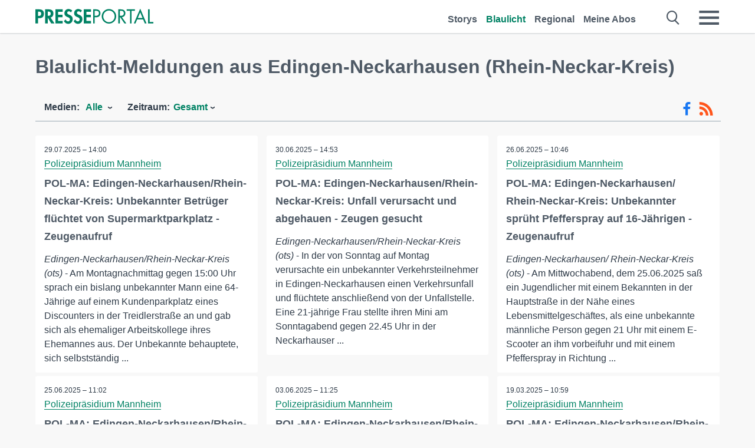

--- FILE ---
content_type: text/html; charset=utf-8
request_url: https://www.presseportal.de/blaulicht/r/Edingen-Neckarhausen%20%28Rhein-Neckar-Kreis%29
body_size: 15804
content:
<!DOCTYPE html><html class="no-js" lang="de"><head><meta charset="utf-8"><title>118 offizielle News aus Edingen-Neckarhausen (Rhein-Neckar-Kreis) | Presseportal</title><link rel="preconnect" href="https://cdn.opencmp.net"><link rel="preload" as="font" href="/assets/fonts/newsaktuellIcons-Roman.woff?v=5" crossorigin><link rel='preload' href='https://data-1a8175bc05.presseportal.de/iomm/latest/manager/base/es6/bundle.js' as='script' id='IOMmBundle' crossorigin><link rel='preload' href='https://data-1a8175bc05.presseportal.de/iomm/latest/bootstrap/loader.js' as='script' crossorigin><script type='text/javascript' src="https://data-1a8175bc05.presseportal.de/iomm/latest/bootstrap/loader.js" data-cmp-ab="2" crossorigin></script><meta name="robots" content="index, follow, noarchive, max-image-preview:large" /><meta name="application-name" content="Presseportal" /><meta name="msapplication-TileImage" content="/images/logos/win_de.png" /><meta name="description" content="Aktuelle Nachrichten: ✓ POL-MA: Edingen-Neckarhausen/Rhein-Neckar-Kreis: Unbekannter Betr&uuml;ger fl&uuml;chtet von Supermarktparkplatz - Zeugenaufruf ✓ POL-MA: Edingen-Neckarhausen/Rhein-Neckar-Kreis: Unfall verursacht und abgehauen - Zeugen gesucht ✓ POL-MA: Edingen-Neckarhausen/ Rhein-Neckar-Kreis: Unbekannter spr&uuml;ht Pfefferspray auf 16-J&auml;hrigen - Zeugenaufruf ✓ POL-MA: Edingen-Neckarhausen/Rhein-Neckar-Kreis: Diebstahl in Selbstbedienungsladen - Zeugen gesucht" /><meta name="keywords" content="Presse,Pressemitteilung,Pressemeldung,Pressemitteilungen,Edingen-Neckarhausen (Rhein-Neckar-Kreis)" /><meta property="fb:pages" content="316511985098307,150532168828986" /><link rel="canonical" href="https://www.presseportal.de/blaulicht/r/Edingen-Neckarhausen%20%28Rhein-Neckar-Kreis%29"><link rel="preconnect" href="https://cache.pressmailing.net"><link rel="next" href="/blaulicht/r/Edingen-Neckarhausen%20%28Rhein-Neckar-Kreis%29/30"><link rel="alternate" type="application/rss+xml" title="Blaulicht Pressemitteilungen als RSS-Feed" href="https://www.presseportal.de/rss/polizei.rss2?langid=1" ><link rel="apple-touch-icon" href="/images/logos/logo-de-2019-250.png?1" /><link rel="shortcut icon" href="/assets/img/favicons/de.png?4" type="image/ico" />            

<style>.async-hide { opacity: 0 !important} </style><script async type="text/plain" src="https://www.googletagmanager.com/gtag/js?id=G-W2X63P72BD" data-cmp-custom-vendor="1264" data-cmp-script></script><script>var disableStr = 'ga-disable-' + 'UA-1010397-5';if (document.cookie.indexOf(disableStr + '=true') > -1) {window[disableStr] = true;}function gaOptout() {document.cookie = disableStr + '=true; expires=Thu, 31 Dec 2099 23:59:59 UTC; path=/';window[disableStr] = true;}window.dataLayer = window.dataLayer || [];function gtag(){dataLayer.push(arguments);}gtag('js', new Date());gtag('config', 'G-W2X63P72BD', { 'storage': 'none', 'clientId': 'pp52447bd8fb01fae4de14e4beb963cfe0', 'anonymize_ip': true });class PPLog {#prefix = '';constructor(prefix) {this.#prefix = prefix || '';if(this.#prefix) {this.#prefix = '('+this.#prefix+') ';}this.log('init');}log(text) {}};var ppapp = {debug: false,isMobile: false,tld: 'de',root: 'https://www.presseportal.de/',lang: 'de',isIos: (navigator.platform === 'iPhone'),nacc: '',render: '',dn: false},require = {urlArgs: '0688c0f'};document.onreadystatechange = function () {if (document.readyState === "interactive") {ppapp.isMobile = document.getElementsByTagName('body')[0].className.indexOf('is-mobile') !== -1;if(ppapp.isIos) {var pp_bodyclass = document.getElementsByTagName('body')[0].className;document.getElementsByTagName('body')[0].className = pp_bodyclass + ' is-ios';}}};if (window.adgroupid == undefined) {window.adgroupid = Math.round(Math.random() * 1000);}</script><script async type="text/javascript" src="https://cdn.opencmp.net/tcf-v2/cmp-stub-latest.js" id="open-cmp-stub"  data-domain="presseportal.de"></script>
    <link rel="stylesheet" href="/assets/css/frontpage-polizei.css?0688c0f">

<!-- portal7 --><meta name="viewport" content="width=device-width, initial-scale=1"><link rel="stylesheet" href="https://cdntrf.com/css/presseportal.de.css"><script type="text/javascript" id="trfAdSetup" async data-traffectiveConf='{"targeting":[{"key":"zone","values":null,"value":"nationalnews"},{"key":"pagetype","values":null,"value":"ressort"},{"key":"programmatic_ads","values":null,"value":"true"},{"key":"ads","values":null,"value":"true"}],"dfpAdUrl":"/307308315,22613495830/presseportal.de","clientAlias":"presseportal"}' src="//cdntrf.com/presseportal.de.js"></script>
<!-- /Traffective Ad Loader-->

    
    
    <script data-main="/assets/js/page-doorpage" src="/assets/js/libs/requirejs/require-min.js?0688c0f" defer></script>
    <style>
    /* For desktop */
    @media (min-width: 721px) {
      .earthday {
        background-image: url('assets/img/PP-Restbudget-Banner_Desktop.jpg');
        background-repeat: no-repeat;
        background-position: center;
        background-size: contain;
        min-height: 150px;
        padding-top:50px;
        margin-top:30px;
        cursor:pointer;
      }
    }

    /* For mobile */
    @media (max-width: 720px) {
      .earthday {
         background-image: url('assets/img/PP-Restbudget-Banner_Mobil.jpg');
         background-repeat: no-repeat;
         background-position: center;
         background-size: contain;
         min-height: 112px;
         padding-top:50px;
         margin-top:30px;
         cursor:pointer;;
      }
    }

    /* For desktop */
        @media (min-width: 721px) {
          .earthday_ch {
            background-image: url('assets/img/PP-Restbudget-Banner_Desktop.jpg');
            background-repeat: no-repeat;
            background-position: center;
            background-size: contain;
            min-height: 150px;
            padding-top:50px;
            margin-top:30px;
            cursor:pointer;
          }
        }

        /* For mobile */
        @media (max-width: 720px) {
          .earthday_ch {
             background-image: url('assets/img/PP-Restbudget-Banner_Mobil.jpg');
             background-repeat: no-repeat;
             background-position: center;
             background-size: contain;
             min-height: 112px;
             padding-top:50px;
             margin-top:30px;
             cursor:pointer;;
          }
        }
    </style>
    <!-- <link rel="stylesheet" href="/assets/css/story-de.css?<?php echo time(); ?>" type="text/css"> -->
</head>
<body class="tld-de"><script type='text/javascript'>IOMm('configure', { st: 'presspor', dn: 'data-1a8175bc05.presseportal.de', mh:5 });IOMm('pageview', { cp: 'de_sonstiges' });</script><script type="application/ld+json">{"@context": "https://schema.org","@type": "Organization","name": "Presseportal.de","url": "https://www.presseportal.de","logo": {"@type": "ImageObject","url": "https://www.presseportal.de/assets/img/pp-header-logo-de.png","width": 197,"height": 27},"sameAs": ["https://www.facebook.com/presseportal","https://x.com/na_presseportal","https://www.pinterest.de/presseportalna/","https://www.instagram.com/presseportal.de/"]}</script>
<div id="traffective-ad-Skyscraper" style="display:none;" class="pp-trf-Skyscraper Skyscraper"></div>        


        <div class="header" data-nosnippet><div class="section"><div class="row"><div class="col twelve"><header><a class="event-trigger header-logo" href="https://www.presseportal.de/" title="PRESSEPORTAL Startseite" data-category="header-links" data-action="click" data-label="logo" data-callback="link" data-url="https://www.presseportal.de/" ><svg version="1.1" id="Ebene_1" xmlns="http://www.w3.org/2000/svg" xmlns:xlink="http://www.w3.org/1999/xlink" x="0px" y="0px"
     width="204.9px" height="30.5px" viewBox="0 0 204.9 25.9" style="enable-background:new 0 0 204.9 25.9;" xml:space="preserve" role="img" aria-label="PRESSEPORTAL Logo">
    <title>PRESSEPORTAL</title>
    <desc>Presseportal Logo</desc>
    <g>
        <path class="st0" d="M4.7,25.3H0V1.2h6.4c5.1,0,8.4,2,8.4,7.5c0,5.1-2.8,7.6-7.7,7.6H4.7V25.3z M4.7,12.4h1c2.8,0,4.3-0.6,4.3-3.7
		c0-3.1-1.8-3.6-4.4-3.6H4.7V12.4z"/>
        <path class="st0" d="M33.2,25.3h-5.7l-5.9-9.7h-0.1v9.7h-4.7V1.2h6.4c4.8,0,8.1,2.1,8.1,7.3c0,3.1-1.7,6.1-4.9,6.7L33.2,25.3z
		 M21.6,12.3h0.6c2.6,0,4.4-0.8,4.4-3.7c0-3-1.9-3.6-4.4-3.6h-0.6V12.3z"/>
        <path class="st0" d="M39.5,5.2v5.3h7.5v4.1h-7.5v6.5h7.8v4.1H34.8V1.2h12.5v4.1H39.5z"/>
        <path class="st0" d="M61.7,6.5c-0.9-1.2-2-2-3.6-2c-1.5,0-2.9,1.2-2.9,2.7c0,4.1,9.6,2.4,9.6,10.5c0,4.8-3,8.3-7.9,8.3
		c-3.3,0-5.8-1.9-7.4-4.7l3-3c0.6,1.9,2.3,3.5,4.4,3.5c1.9,0,3.1-1.6,3.1-3.5c0-2.5-2.3-3.2-4.2-3.9c-3.1-1.3-5.4-2.8-5.4-6.6
		c0-4,3-7.2,7-7.2c2.1,0,5.1,1.1,6.6,2.7L61.7,6.5z"/>
        <path class="st0" d="M78.6,6.5c-0.9-1.2-2-2-3.6-2c-1.5,0-2.9,1.2-2.9,2.7c0,4.1,9.6,2.4,9.6,10.5c0,4.8-3,8.3-7.9,8.3
		c-3.3,0-5.8-1.9-7.4-4.7l3-3c0.6,1.9,2.3,3.5,4.4,3.5c1.9,0,3.1-1.6,3.1-3.5c0-2.5-2.3-3.2-4.2-3.9c-3.1-1.3-5.4-2.8-5.4-6.6
		c0-4,3-7.2,7-7.2c2.1,0,5.1,1.1,6.6,2.7L78.6,6.5z"/>
        <path class="st0" d="M88.7,5.2v5.3h7.5v4.1h-7.5v6.5h7.8v4.1H84V1.2h12.5v4.1H88.7z"/>
        <path class="st0" d="M103,25.3h-2.7V1.2h4c2.1,0,4.2,0.1,6,1.3c1.8,1.2,2.7,3.4,2.7,5.5c0,2-0.8,3.9-2.3,5.2
		c-1.6,1.3-3.7,1.6-5.7,1.6h-2V25.3z M103,12.2h1.8c3,0,5.5-0.9,5.5-4.4c0-3.9-3.2-4.2-6.3-4.2h-1V12.2z"/>
        <path class="st0" d="M140.4,13.2c0,6.9-5.7,12.4-12.6,12.4s-12.6-5.5-12.6-12.4c0-6.9,5.7-12.5,12.6-12.5S140.4,6.3,140.4,13.2z
		 M117.9,13.2c0,5.4,4.4,10,9.9,10s9.9-4.5,9.9-10c0-5.5-4.4-10-9.9-10S117.9,7.7,117.9,13.2z"/>
        <path class="st0" d="M146.7,25.3H144V1.2h3.5c4.6,0,8.8,1.2,8.8,6.7c0,3.7-2.3,6.3-6,6.7l7.7,10.8h-3.3l-7.3-10.6h-0.7V25.3z
		 M146.7,12.3h0.8c3,0,6.1-0.6,6.1-4.3c0-4-2.9-4.4-6.1-4.4h-0.8V12.3z"/>
        <path class="st0" d="M167.1,25.3h-2.7V3.6h-5.8V1.2H173v2.5h-5.9V25.3z"/>
        <path class="st0" d="M176.8,18.4l-2.9,6.8H171L182.1,0L193,25.3h-3l-2.8-6.8H176.8z M182,6.3l-4.1,9.7h8.2L182,6.3z"/>
        <path class="st0" d="M198.3,22.8h6.7v2.5h-9.3V1.2h2.7V22.8z"/>
    </g>
</svg>
</a><a class="event-trigger header-icon" href="https://www.presseportal.de/" title="PRESSEPORTAL Startseite" data-category="header-links" data-action="click" data-label="logo" data-callback="link" data-url="https://www.presseportal.de/" ><svg viewBox="0 0 220 220" height="38px" version="1.1" xmlns="http://www.w3.org/2000/svg" xmlns:xlink="http://www.w3.org/1999/xlink" xml:space="preserve" xmlns:serif="http://www.serif.com/" style="fill-rule:evenodd;clip-rule:evenodd;stroke-linejoin:round;stroke-miterlimit:1.41421;" role="img" aria-label="PRESSEPORTAL Logo">
    <title>PRESSEPORTAL</title>
    <desc>Presseportal Logo</desc>
    <g>
        <path d="M218.833,204.033c0,8.718 -7.067,15.784 -15.784,15.784l-187.265,0c-8.718,0 -15.784,-7.066 -15.784,-15.784l0,-187.264c0,-8.718 7.066,-15.785 15.784,-15.785l187.265,0c8.717,0 15.784,7.067 15.784,15.785l0,187.264Z" style="fill:#fff;fill-rule:nonzero;"/>
        <path class="st0" d="M197.604,108.684c0,48.894 -39.637,88.531 -88.531,88.531c-48.895,0 -88.532,-39.637 -88.532,-88.531c0,-48.894 39.637,-88.531 88.532,-88.531c48.894,0 88.531,39.637 88.531,88.531Z"/>
        <path d="M104.915,116.997l6.054,0c17.547,0 27.031,-3.833 27.031,-23.597c0,-19.567 -11.301,-22.39 -27.838,-22.39l-5.247,0l0,45.987Zm0,81.489l-29.649,0l0,-152.087l40.341,0c31.87,0 52.647,12.708 52.647,47.199c0,32.27 -17.547,48.006 -48.616,48.006l-14.723,0l0,56.882Z" style="fill:#fff;fill-rule:nonzero;"/>
    </g>
</svg></a><div class="header-link-mobile-icons away"><ul class="link-list"><li><a href="https://www.presseportal.de/" id="icon-storys" class="event-trigger  burgermenu-main" title="Storys" data-category="header-link" data-action="click" data-label="icon-storys" data-callback="link" data-url="https://www.presseportal.de/"><span  aria-hidden="true" data-icon="&#xe243;"></span></a></li><li><a href="https://www.presseportal.de/blaulicht/" id="icon-blaulicht" class="event-trigger  active burgermenu-main" title="Blaulicht" data-category="header-links" data-action="click" data-label="icon-blaulicht" data-callback="link" data-url="https://www.presseportal.de/blaulicht/"><span  aria-hidden="true" data-icon="&#xe246;"></span></a></li><li><a href="https://www.presseportal.de/regional" id="icon-regional" class="event-trigger burgermenu-main " title="Regional" data-category="header-links" data-action="click" data-label="icon-regional" data-callback="link" data-url="https://www.presseportal.de/regional"><span  aria-hidden="true" data-icon="&#xe245;"></span></a></li><li><a href="https://www.presseportal.de/abo/" id="icon-abo" title="Meine Abos" class="event-trigger burgermenu-main " data-category="header-links" data-action="click" data-label="icon-abo" data-callback="link" data-url="https://www.presseportal.de/abo/"><span  aria-hidden="true" data-icon="&#xe244;"></span></a></li></ul></div><input type="checkbox" id="navigation-mobile_search_new" class="navigation-mobile_search_new invisible navigation-search-checkbox"><input type="checkbox" id="navigation-mobile_checkbox_new" class="navigation-mobile_checkbox_new invisible"><label class="navigation-mobile navigation-mobile-menu" for="navigation-mobile_checkbox_new" aria-label="Menü öffnen" aria-hidden="false"><span  aria-hidden="true" data-icon="&#xe220;"></span></label><label class="navigation-mobile navigation-mobile_label_search " for="navigation-mobile_search_new" aria-label="Suche öffnen" aria-hidden="false"><span  aria-hidden="true" data-icon="&#xe000;"></span></label><nav itemscope itemtype="https://schema.org/SiteNavigationElement"><ul class="header-link"><li itemprop="name"><a itemprop="url" href="https://www.presseportal.de/" class="event-trigger " title="Storys" data-category="header-links" data-action="click" data-label="menu-storys" data-callback="link" data-url="https://www.presseportal.de/" >Storys</a></li><li itemprop="name"><a itemprop="url" href="https://www.presseportal.de/blaulicht/" class="event-trigger  active" title="Blaulicht" data-category="header-links" data-action="click" data-label="menu-blaulicht" data-callback="link" data-url="https://www.presseportal.de/blaulicht/">Blaulicht</a></li><li itemprop="name"><a itemprop="url" href="https://www.presseportal.de/regional" title="Regional" class="event-trigger x-margin " data-category="header-links" data-action="click" data-label="menu-regional" data-callback="link" data-url="https://www.presseportal.de/regional">Regional</a></li><li itemprop="name"><a itemprop="url" href="https://www.presseportal.de/abo/" title="Meine Abos" class="event-trigger x-margin " data-category="header-links" data-action="click" data-label="menu-abo" data-callback="link" data-url="https://www.presseportal.de/abo/">Meine Abos</a></li></ul></nav><div class="no-float"></div><div class="searchbar_new"><form name="search" id="header-search" class="header-search" action="/suche/#q#/blaulicht" data-url-ugly="@suche@#q#@blaulicht"><input type="text" name="q" id="q" value="" placeholder="Suche zum Beispiel einen Ort" class="com-replace-placeholder search-on-hover" /><span  class="icon-close" aria-hidden="true" data-icon="&#xe222;"></span></form></div><div class="col twelve header-link-mobile"><div class="col twelve"><ul class="link-list"><li><a href="https://www.presseportal.de/" class="event-trigger  burgermenu-main" title="Storys" data-category="header-links" data-action="click" data-label="mobile-storys" data-callback="link" data-url="https://www.presseportal.de/">Storys</a></li><li><a href="https://www.presseportal.de/blaulicht/" class="event-trigger  active burgermenu-main" title="Blaulicht" data-category="header-links" data-action="click" data-label="mobile-blaulicht" data-callback="link" data-url="https://www.presseportal.de/blaulicht/">Blaulicht</a></li><li><a href="https://www.presseportal.de/regional" class="event-trigger burgermenu-main " title="Regional" data-category="header-links" data-action="click" data-label="mobile-regional" data-callback="link" data-url="https://www.presseportal.de/regional">Regional</a></li><li><a href="https://www.presseportal.de/abo/" title="Meine Abos" class="event-trigger burgermenu-main " data-category="header-links" data-action="click" data-label="mobile-abo" data-callback="link" data-url="https://www.presseportal.de/abo/">Meine Abos</a></li></ul></div></div><div class="burgermenu_new "><div class="header-list"><nav class="col six" itemscope itemtype="https://schema.org/SiteNavigationElement"><div class="twelve"><b class="mtl">Recherche</b></div><div class="six float-l"><ul class="link-list"><li itemprop="name"><a itemprop="url" href="https://www.presseportal.de/pressemitteilungen" class="burgermenu-main event-trigger" title="Alle Storys" data-category="header-links" data-action="click" data-label="burgermenu-alle-meldungen" data-callback="link" data-url="https://www.presseportal.de/pressemitteilungen">Alle Storys</a></li><li itemprop="name"><a itemprop="url" href="https://www.presseportal.de/trending" class="burgermenu-main event-trigger" title="Beliebte Storys" data-category="header-links" data-action="click" data-label="burgermenu-trending" data-callback="link" data-url="https://www.presseportal.de/trending">Beliebte Storys</a></li></ul></div><div class="six float-l"><ul class="link-list"><li itemprop="name"><a itemprop="url" href="https://www.presseportal.de/katalog" class="burgermenu-main event-trigger" title="Newsrooms A-Z" data-category="header-links" data-action="click" data-label="burgermenu-newsroomsaz" data-callback="link" data-url="https://www.presseportal.de/katalog">Newsrooms A-Z</a></li><li itemprop="name"><a itemprop="url" href="https://www.presseportal.de/blaulicht/dienststellen" class="burgermenu-main event-trigger" title="Alle Dienststellen" data-category="header-links" data-action="click" data-label="burgermenu-dienststellen" data-callback="link" data-url="https://www.presseportal.de/blaulicht/dienststellen">Alle Dienststellen</a></li></ul></div></nav><nav class="col six" itemscope itemtype="https://schema.org/SiteNavigationElement"><div class="twelve"><b class="mtl">Info</b></div><div class="twelve"><ul class="link-list"><li class="twelve"><ul><li itemprop="name"><a itemprop="url" href="https://www.presseportal.de/about" class="burgermenu-main" title="&uuml;ber Presseportal.de">&uuml;ber Presseportal.de</a></li><li itemprop="name"><a itemprop="url" href="https://www.newsaktuell.de/anmelden" class="event-trigger burgermenu-main" data-category="header-links" data-action="click" data-label="meldung_einstellen" data-callback="link" data-url="https://www.newsaktuell.de/anmelden" title="Story/Meldung einstellen">Story/Meldung einstellen</a></li></ul></li></ul></div></nav></div><nav class="header-list" itemscope itemtype="https://schema.org/SiteNavigationElement"><div class="col twelve"><b class="mtl">Themen</b></div><div class="header-topics-desktop mbxl"><div class="col three"><ul><li itemprop="name"><a itemprop="url" href="https://www.presseportal.de/t/auto-verkehr" class="event-trigger burgermenu-category " data-category="header-links" data-action="click" data-label="topic-desktop" data-callback="link" data-url="https://www.presseportal.de/t/auto-verkehr">Auto / Verkehr</a></li><li itemprop="name"><a itemprop="url" href="https://www.presseportal.de/t/bau-immobilien" class="event-trigger burgermenu-category " data-category="header-links" data-action="click" data-label="topic-desktop" data-callback="link" data-url="https://www.presseportal.de/t/bau-immobilien">Bau / Immobilien</a></li><li itemprop="name"><a itemprop="url" href="https://www.presseportal.de/t/fashion-beauty" class="event-trigger burgermenu-category " data-category="header-links" data-action="click" data-label="topic-desktop" data-callback="link" data-url="https://www.presseportal.de/t/fashion-beauty">Fashion / Beauty</a></li><li itemprop="name"><a itemprop="url" href="https://www.presseportal.de/t/finanzen" class="event-trigger burgermenu-category " data-category="header-links" data-action="click" data-label="topic-desktop" data-callback="link" data-url="https://www.presseportal.de/t/finanzen">Finanzen</a></li><li itemprop="name"><a itemprop="url" href="https://www.presseportal.de/t/gesundheit-medizin" class="event-trigger burgermenu-category " data-category="header-links" data-action="click" data-label="topic-desktop" data-callback="link" data-url="https://www.presseportal.de/t/gesundheit-medizin">Gesundheit / Medizin</a></li></ul></div><div class="col three"><ul><li itemprop="name"><a itemprop="url" href="https://www.presseportal.de/t/handel" class="event-trigger burgermenu-category " data-category="header-links" data-action="click" data-label="topic-desktop" data-callback="link" data-url="https://www.presseportal.de/t/handel">Handel</a></li><li itemprop="name"><a itemprop="url" href="https://www.presseportal.de/t/medien-kultur" class="event-trigger burgermenu-category " data-category="header-links" data-action="click" data-label="topic-desktop" data-callback="link" data-url="https://www.presseportal.de/t/medien-kultur">Medien / Kultur</a></li><li itemprop="name"><a itemprop="url" href="https://www.presseportal.de/t/netzwelt" class="event-trigger burgermenu-category " data-category="header-links" data-action="click" data-label="topic-desktop" data-callback="link" data-url="https://www.presseportal.de/t/netzwelt">Netzwelt</a></li><li itemprop="name"><a itemprop="url" href="https://www.presseportal.de/t/panorama" class="event-trigger burgermenu-category " data-category="header-links" data-action="click" data-label="topic-desktop" data-callback="link" data-url="https://www.presseportal.de/t/panorama">Panorama</a></li><li itemprop="name"><a itemprop="url" href="https://www.presseportal.de/t/people" class="event-trigger burgermenu-category " data-category="header-links" data-action="click" data-label="topic-desktop" data-callback="link" data-url="https://www.presseportal.de/t/people">People</a></li></ul></div><div class="col three"><ul><li itemprop="name"><a itemprop="url" href="https://www.presseportal.de/t/politik" class="event-trigger burgermenu-category " data-category="header-links" data-action="click" data-label="topic-desktop" data-callback="link" data-url="https://www.presseportal.de/t/politik">Politik</a></li><li itemprop="name"><a itemprop="url" href="https://www.presseportal.de/t/presseschau" class="event-trigger burgermenu-category " data-category="header-links" data-action="click" data-label="topic-desktop" data-callback="link" data-url="https://www.presseportal.de/t/presseschau">Presseschau</a></li><li itemprop="name"><a itemprop="url" href="https://www.presseportal.de/t/soziales" class="event-trigger burgermenu-category " data-category="header-links" data-action="click" data-label="topic-desktop" data-callback="link" data-url="https://www.presseportal.de/t/soziales">Soziales</a></li><li itemprop="name"><a itemprop="url" href="https://www.presseportal.de/t/sport" class="event-trigger burgermenu-category " data-category="header-links" data-action="click" data-label="topic-desktop" data-callback="link" data-url="https://www.presseportal.de/t/sport">Sport</a></li><li itemprop="name"><a itemprop="url" href="https://www.presseportal.de/t/tourismus-urlaub" class="event-trigger burgermenu-category " data-category="header-links" data-action="click" data-label="topic-desktop" data-callback="link" data-url="https://www.presseportal.de/t/tourismus-urlaub">Tourismus / Urlaub</a></li></ul></div><div class="col three"><ul><li itemprop="name"><a itemprop="url" href="https://www.presseportal.de/t/umwelt" class="event-trigger burgermenu-category " data-category="header-links" data-action="click" data-label="topic-desktop" data-callback="link" data-url="https://www.presseportal.de/t/umwelt">Umwelt</a></li><li itemprop="name"><a itemprop="url" href="https://www.presseportal.de/t/wirtschaft" class="event-trigger burgermenu-category " data-category="header-links" data-action="click" data-label="topic-desktop" data-callback="link" data-url="https://www.presseportal.de/t/wirtschaft">Wirtschaft</a></li><li itemprop="name"><a itemprop="url" href="https://www.presseportal.de/t/wissen-bildung" class="event-trigger burgermenu-category " data-category="header-links" data-action="click" data-label="topic-desktop" data-callback="link" data-url="https://www.presseportal.de/t/wissen-bildung">Wissen / Bildung</a></li><li>&nbsp;</li><li itemprop="name"><a itemprop="url" class="event-trigger" href="https://www.presseportal.de/st/" title="mehr Themen" data-category="header-links" data-action="click" data-label="moretopics-desktop" data-callback="link" data-url="https://www.presseportal.de/st/">mehr Themen <span  aria-hidden="true" data-icon="&#xe015;"></span></a></li></ul></div></div><div class="header-topics-mobile"><div class="col half-width"><ul><li itemprop="name"><a itemprop="url" href="https://www.presseportal.de/t/auto-verkehr" class="event-trigger burgermenu-category " data-category="header-links" data-action="click" data-label="topic-mobile" data-callback="link" data-url="https://www.presseportal.de/t/auto-verkehr">Auto / Verkehr</a></li><li itemprop="name"><a itemprop="url" href="https://www.presseportal.de/t/bau-immobilien" class="event-trigger burgermenu-category " data-category="header-links" data-action="click" data-label="topic-mobile" data-callback="link" data-url="https://www.presseportal.de/t/bau-immobilien">Bau / Immobilien</a></li><li itemprop="name"><a itemprop="url" href="https://www.presseportal.de/t/fashion-beauty" class="event-trigger burgermenu-category " data-category="header-links" data-action="click" data-label="topic-mobile" data-callback="link" data-url="https://www.presseportal.de/t/fashion-beauty">Fashion / Beauty</a></li><li itemprop="name"><a itemprop="url" href="https://www.presseportal.de/t/finanzen" class="event-trigger burgermenu-category " data-category="header-links" data-action="click" data-label="topic-mobile" data-callback="link" data-url="https://www.presseportal.de/t/finanzen">Finanzen</a></li><li itemprop="name"><a itemprop="url" href="https://www.presseportal.de/t/gesundheit-medizin" class="event-trigger burgermenu-category " data-category="header-links" data-action="click" data-label="topic-mobile" data-callback="link" data-url="https://www.presseportal.de/t/gesundheit-medizin">Gesundheit / Medizin</a></li><li itemprop="name"><a itemprop="url" href="https://www.presseportal.de/t/handel" class="event-trigger burgermenu-category " data-category="header-links" data-action="click" data-label="topic-mobile" data-callback="link" data-url="https://www.presseportal.de/t/handel">Handel</a></li><li itemprop="name"><a itemprop="url" href="https://www.presseportal.de/t/medien-kultur" class="event-trigger burgermenu-category " data-category="header-links" data-action="click" data-label="topic-mobile" data-callback="link" data-url="https://www.presseportal.de/t/medien-kultur">Medien / Kultur</a></li><li itemprop="name"><a itemprop="url" href="https://www.presseportal.de/t/netzwelt" class="event-trigger burgermenu-category " data-category="header-links" data-action="click" data-label="topic-mobile" data-callback="link" data-url="https://www.presseportal.de/t/netzwelt">Netzwelt</a></li><li itemprop="name"><a itemprop="url" href="https://www.presseportal.de/t/panorama" class="event-trigger burgermenu-category " data-category="header-links" data-action="click" data-label="topic-mobile" data-callback="link" data-url="https://www.presseportal.de/t/panorama">Panorama</a></li></ul></div><div class="col half-width"><ul><li itemprop="name"><a itemprop="url" href="https://www.presseportal.de/t/people" class="event-trigger burgermenu-category " data-category="header-links" data-action="click" data-label="topic-mobile" data-callback="link" data-url="https://www.presseportal.de/t/people">People</a></li><li itemprop="name"><a itemprop="url" href="https://www.presseportal.de/t/politik" class="event-trigger burgermenu-category " data-category="header-links" data-action="click" data-label="topic-mobile" data-callback="link" data-url="https://www.presseportal.de/t/politik">Politik</a></li><li itemprop="name"><a itemprop="url" href="https://www.presseportal.de/t/presseschau" class="event-trigger burgermenu-category " data-category="header-links" data-action="click" data-label="topic-mobile" data-callback="link" data-url="https://www.presseportal.de/t/presseschau">Presseschau</a></li><li itemprop="name"><a itemprop="url" href="https://www.presseportal.de/t/soziales" class="event-trigger burgermenu-category " data-category="header-links" data-action="click" data-label="topic-mobile" data-callback="link" data-url="https://www.presseportal.de/t/soziales">Soziales</a></li><li itemprop="name"><a itemprop="url" href="https://www.presseportal.de/t/sport" class="event-trigger burgermenu-category " data-category="header-links" data-action="click" data-label="topic-mobile" data-callback="link" data-url="https://www.presseportal.de/t/sport">Sport</a></li><li itemprop="name"><a itemprop="url" href="https://www.presseportal.de/t/tourismus-urlaub" class="event-trigger burgermenu-category " data-category="header-links" data-action="click" data-label="topic-mobile" data-callback="link" data-url="https://www.presseportal.de/t/tourismus-urlaub">Tourismus / Urlaub</a></li><li itemprop="name"><a itemprop="url" href="https://www.presseportal.de/t/umwelt" class="event-trigger burgermenu-category " data-category="header-links" data-action="click" data-label="topic-mobile" data-callback="link" data-url="https://www.presseportal.de/t/umwelt">Umwelt</a></li><li itemprop="name"><a itemprop="url" href="https://www.presseportal.de/t/wirtschaft" class="event-trigger burgermenu-category " data-category="header-links" data-action="click" data-label="topic-mobile" data-callback="link" data-url="https://www.presseportal.de/t/wirtschaft">Wirtschaft</a></li><li itemprop="name"><a itemprop="url" href="https://www.presseportal.de/t/wissen-bildung" class="event-trigger burgermenu-category " data-category="header-links" data-action="click" data-label="topic-mobile" data-callback="link" data-url="https://www.presseportal.de/t/wissen-bildung">Wissen / Bildung</a></li></ul></div><div class="col half-width"><ul></ul></div></div></nav><p class="col twelve burgermenu-more"><a class="event-trigger" href="https://www.presseportal.de/st/" title="mehr Themen" data-category="header-links" data-action="click" data-label="moretopics-mobil" data-callback="link" data-url="https://www.presseportal.de/st/">mehr Themen <span  aria-hidden="true" data-icon="&#xe015;"></span></a></p><nav class="col six mbm" itemscope itemtype="https://schema.org/SiteNavigationElement"><b>Land/Sprache</b><ul class="link-list"><li itemprop="name"><a itemprop="url" href="https://www.presseportal.de/" class="event-trigger active" data-category="header-links" data-action="click" data-label="lang-dehttps://www.presseportal.de/" data-callback="link" data-url="https://www.presseportal.de/">Deutsch</a></li><li itemprop="name"><a itemprop="url" href="https://www.presseportal.de/en/" class="event-trigger" data-category="header-links" data-action="click" data-label="lang-/en/" data-callback="link" data-url="/en/">English</a></li><li itemprop="name"><a itemprop="url" href="https://www.presseportal.ch/de/" class="event-trigger" data-category="header-links" data-action="click" data-label="lang-ch/de/" data-callback="link" data-url="https://www.presseportal.ch/de/">Schweiz</a></li></ul></nav><div class="col six header-apps"><b>Die Presseportal-App</b><a href="https://play.google.com/store/apps/details?id=com.newsaktuell.presseportal" class="logo-market-app event-trigger" data-category="appstorelink" data-action="click" data-label="burgermenu-android" data-callback="link" data-url="https://play.google.com/store/apps/details?id=com.newsaktuell.presseportal"><img  src="/assets/img/badges/google-play-badge-de.png" loading="lazy" alt="Google Play" width="136" height="40" /></a><a href="https://itunes.apple.com/us/app/presseportal/id383873817" class="logo-market-app event-trigger" data-category="appstorelink" data-action="click" data-label="burgermenu-ios" data-callback="link" data-url="https://itunes.apple.com/us/app/presseportal/id383873817"><img  src="/assets/img/badges/badge-app-store-de.png" loading="lazy" alt="App Store" width="135" height="40" /></a></div><div class="no-float"></div></div></header></div></div></div></div>




<main>
    
    <script type="application/ld+json">{"@context": "https://schema.org","@type": "ItemList","mainEntityOfPage":{"@type":"WebPage","@id":"https://www.presseportal.de/blaulicht/r/Edingen-Neckarhausen%20%28Rhein-Neckar-Kreis%29"},"name": "118 offizielle News aus Edingen-Neckarhausen (Rhein-Neckar-Kreis) | Presseportal <test>","description": "Aktuelle Nachrichten: ✓ POL-MA: Edingen-Neckarhausen/Rhein-Neckar-Kreis: Unbekannter Betr&uuml;ger fl&uuml;chtet von Supermarktparkplatz - Zeugenaufruf
 ✓ POL-MA: Edingen-Neckarhausen/Rhein-Neckar-Kreis: Unfall verursacht und abgehauen - Zeugen gesucht
 ✓ POL-MA: Edingen-Neckarhausen/ Rhein-Neckar-Kreis: Unbekannter spr&uuml;ht Pfefferspray auf 16-J&auml;hrigen - Zeugenaufruf
 ✓ POL-MA: Edingen-Neckarhausen/Rhein-Neckar-Kreis: Diebstahl in Selbstbedienungsladen - Zeugen gesucht <test>","itemListElement": [{"@type": "ListItem","position": 0,"url": "https://www.presseportal.de/blaulicht/pm/14915/6086543"},{"@type": "ListItem","position": 1,"url": "https://www.presseportal.de/blaulicht/pm/14915/6066482"},{"@type": "ListItem","position": 2,"url": "https://www.presseportal.de/blaulicht/pm/14915/6063613"},{"@type": "ListItem","position": 3,"url": "https://www.presseportal.de/blaulicht/pm/14915/6062722"},{"@type": "ListItem","position": 4,"url": "https://www.presseportal.de/blaulicht/pm/14915/6047875"},{"@type": "ListItem","position": 5,"url": "https://www.presseportal.de/blaulicht/pm/14915/5994058"},{"@type": "ListItem","position": 6,"url": "https://www.presseportal.de/blaulicht/pm/14915/5953131"},{"@type": "ListItem","position": 7,"url": "https://www.presseportal.de/blaulicht/pm/14915/5947006"},{"@type": "ListItem","position": 8,"url": "https://www.presseportal.de/blaulicht/pm/14915/5931771"},{"@type": "ListItem","position": 9,"url": "https://www.presseportal.de/blaulicht/pm/14915/5903058"},{"@type": "ListItem","position": 10,"url": "https://www.presseportal.de/blaulicht/pm/14915/5886256"},{"@type": "ListItem","position": 11,"url": "https://www.presseportal.de/blaulicht/pm/14915/5864038"},{"@type": "ListItem","position": 12,"url": "https://www.presseportal.de/blaulicht/pm/14915/5817679"},{"@type": "ListItem","position": 13,"url": "https://www.presseportal.de/blaulicht/pm/14915/5793968"},{"@type": "ListItem","position": 14,"url": "https://www.presseportal.de/blaulicht/pm/14915/5787359"},{"@type": "ListItem","position": 15,"url": "https://www.presseportal.de/blaulicht/pm/14915/5787353"},{"@type": "ListItem","position": 16,"url": "https://www.presseportal.de/blaulicht/pm/14915/5712636"},{"@type": "ListItem","position": 17,"url": "https://www.presseportal.de/blaulicht/pm/14915/5711583"},{"@type": "ListItem","position": 18,"url": "https://www.presseportal.de/blaulicht/pm/14915/5710617"},{"@type": "ListItem","position": 19,"url": "https://www.presseportal.de/blaulicht/pm/14915/5650221"},{"@type": "ListItem","position": 20,"url": "https://www.presseportal.de/blaulicht/pm/14915/5649352"},{"@type": "ListItem","position": 21,"url": "https://www.presseportal.de/blaulicht/pm/14915/5645952"},{"@type": "ListItem","position": 22,"url": "https://www.presseportal.de/blaulicht/pm/14915/5626917"},{"@type": "ListItem","position": 23,"url": "https://www.presseportal.de/blaulicht/pm/14915/5611697"},{"@type": "ListItem","position": 24,"url": "https://www.presseportal.de/blaulicht/pm/14915/5607998"},{"@type": "ListItem","position": 25,"url": "https://www.presseportal.de/blaulicht/pm/14915/5607984"},{"@type": "ListItem","position": 26,"url": "https://www.presseportal.de/blaulicht/pm/14915/5588682"},{"@type": "ListItem","position": 27,"url": "https://www.presseportal.de/blaulicht/pm/14915/5587658"},{"@type": "ListItem","position": 28,"url": "https://www.presseportal.de/blaulicht/pm/14915/5572767"},{"@type": "ListItem","position": 29,"url": "https://www.presseportal.de/blaulicht/pm/14915/5572764"}]}</script>


    
            <div class="section">
                        <div class="row storyliste-headline">
                                        <div class="col twelve">
                            <h1 class="float-l serif">Blaulicht-Meldungen aus Edingen-Neckarhausen (Rhein-Neckar-Kreis)</h1>
                        </div>

                                                            </div>
            
            <div class="event-trigger storyliste-wrapper" data-category="storyliste-city" data-action="tile-click" data-label="meldung" data-callback="link" data-child="article.news">
                                    




    <div class="row mbxl sticky sticky-filterrow" id="sticky-filterrow"><div class="col twelve"><div class="filter-wrap "><div class="filter-mobile-button  event-trigger" data-category="filter" data-action="click" data-label="open-mobile-filters"><span  aria-hidden="true" data-icon="&#xe241;"></span>Filtern</div><div class="minifeed"><a class="event-trigger" href="https://www.facebook.com/OTSPolizei" title="Auf Facebook folgen" data-category="minifeed" data-action="click" data-label="facebook" data-callback="link" data-url="https://www.facebook.com/OTSPolizei" aria-label="Facebook-Feed"><span  class="facebook" aria-hidden="true" data-icon="&#xe224;"></span></a><a class="event-trigger" href="https://www.presseportal.de/rss/polizei/r/Edingen-Neckarhausen+%28Rhein-Neckar-Kreis%29.rss2" rel="alternate" type="application/rss+xml" title="RSS abonnieren" data-category="minifeed" data-action="click" data-label="rss" data-callback="link" data-url="https://www.presseportal.de/rss/polizei/r/Edingen-Neckarhausen+%28Rhein-Neckar-Kreis%29.rss2" aria-label="RSS-Feed"><span  class="rss" aria-hidden="true" data-icon="&#xe230;"></span></a></div>

<ul class="filter dropdown ">
                    
                                    
        <li >
                            <span class="filter-dropdown-headline">Medien:</span>
                <div class="filter-dropdown">
                    <span class="filter-dropdown-selected">Alle</span>

                                            <ul class="sub-dropdown">
                                                                                                                                                                <li class=" active"><a href="/blaulicht/r/Edingen-Neckarhausen%20%28Rhein-Neckar-Kreis%29" class="filter-item active" title="Alle">Alle</a>
                                </li>
                                                                                                                                                                <li class=""><a href="/blaulicht/r/Edingen-Neckarhausen%20%28Rhein-Neckar-Kreis%29/bild" class="filter-item" title="Bilder">Bilder</a>
                                </li>
                            
                                                    </ul>

                                                            </div>

                    </li>

    
    <li class="datepicker-mobile"><span class="filter-dropdown-headline">Zeitraum:</span><div class="filter-dropdown"><ul class="sub-dropdown">            <li class="active">
            <a class="filter-item  active event-trigger" title="Alle" data-category="datefilter" data-action="click" data-label="neueste" data-url-ugly="@blaulicht@r@Edingen-Neckarhausen%20%28Rhein-Neckar-Kreis%29#tilelist" data-callback="link">Alle</a>
        </li>
            <li class="">
            <a class="filter-item  event-trigger" title="Gestern" data-category="datefilter" data-action="click" data-label="gestern" data-url-ugly="@blaulicht@r@Edingen-Neckarhausen%20%28Rhein-Neckar-Kreis%29?startDate=2026-01-21&amp;endDate=2026-01-21" data-callback="link">Gestern</a>
        </li>
            <li class="">
            <a class="filter-item  event-trigger" title="Letzte 7 Tage" data-category="datefilter" data-action="click" data-label="letzte7" data-url-ugly="@blaulicht@r@Edingen-Neckarhausen%20%28Rhein-Neckar-Kreis%29?startDate=2026-01-15&amp;endDate=2026-01-22" data-callback="link">Letzte 7 Tage</a>
        </li>
            <li class="">
            <a class="filter-item  event-trigger" title="" data-category="datefilter" data-action="click" data-label="monat" data-url-ugly="@blaulicht@r@Edingen-Neckarhausen%20%28Rhein-Neckar-Kreis%29?startDate=2026-01-01&amp;endDate=2026-01-22" data-callback="link"></a>
        </li>
    </ul></div></li><li class="datepicker-desktop" id="datepicker-desktop">Zeitraum:<div class="filter-dropdown"><span class="filter-dropdown-selected">Gesamt</span><div class="sub-dropdown" id="datepicker-desktop-container">    <div class="datepicker-shortlinks">
                    <a class="btn  event-trigger" title="Gestern" data-category="datefilter" data-action="click" data-label="gestern" data-url-ugly="@blaulicht@r@Edingen-Neckarhausen%20%28Rhein-Neckar-Kreis%29?startDate=2026-01-21&amp;endDate=2026-01-21" data-callback="link">Gestern</a>
                    <a class="btn  event-trigger" title="Letzte 7 Tage" data-category="datefilter" data-action="click" data-label="letzte7" data-url-ugly="@blaulicht@r@Edingen-Neckarhausen%20%28Rhein-Neckar-Kreis%29?startDate=2026-01-15&amp;endDate=2026-01-22" data-callback="link">Letzte 7 Tage</a>
                    <a class="btn  event-trigger" title="" data-category="datefilter" data-action="click" data-label="monat" data-url-ugly="@blaulicht@r@Edingen-Neckarhausen%20%28Rhein-Neckar-Kreis%29?startDate=2026-01-01&amp;endDate=2026-01-22" data-callback="link"></a>
            </div>
<div class="datepicker-form"><form name="date" data-url-without-pagination="/blaulicht/r/Edingen-Neckarhausen%20%28Rhein-Neckar-Kreis%29"><div class="datepicker-calendar" id="datepicker-calendar" data-date-format="yyyy-mm-dd"></div><div class="datepicker-options"><div class="datepicker-label">Von</div><div class="datepicker-start"><input type='text' class="datepicker-start-day com-replace-placeholder" aria-label="Tag Anfangsdatum" name="startDate-day" id="startDate-day" placeholder="DD" maxlength="2"  /><input type='text' class="datepicker-start-month com-replace-placeholder" aria-label="Monat Anfangsdatum" name="startDate-month" id="startDate-month" placeholder="MM" maxlength="2"  /><input type='text' class="datepicker-start-year com-replace-placeholder" aria-label="Jahr Anfangsdatum" name="startDate-year" id="startDate-year" placeholder="YYYY" maxlength="4"  /></div><div class="datepicker-label">Bis</div><div class="datepicker-end"><input type='text' class="datepicker-end-day com-replace-placeholder" aria-label="Tag Enddatum" name="endDate-day" id="endDate-day" placeholder="DD" maxlength="2"  /><input type='text' class="datepicker-end-month com-replace-placeholder" aria-label="Monat Enddatum" name="endDate-month" id="endDate-month" placeholder="MM" maxlength="2"  /><input type='text' class="datepicker-end-year com-replace-placeholder" aria-label="Jahr Enddatum" name="endDate-year" id="endDate-year" placeholder="YYYY" maxlength="4"  /></div><input type="button" class="btn" value="Filtern" id="datepicker-submit" /><div class="datepicker-reset">Zur&uuml;cksetzen</div></div></form></div></div></div></li></ul>
</div></div></div>
                
                
<ul class="article-list row row-homepage"><li class="col four "><article class="news" data-url-ugly="https:@@www.presseportal.de@blaulicht@pm@14915@6086543" data-label="6086543"><div class="news-meta"><div class="date">29.07.2025 &ndash; 14:00</div></div><p class="customer"><a class="no-child-trigger event-trigger" data-category="tile-companylink" data-action="click" data-url="/blaulicht/nr/14915" data-callback="link" data-label="Polizeipräsidium Mannheim" title="weiter zum newsroom von Polizeipräsidium Mannheim" href="/blaulicht/nr/14915">Polizeipräsidium Mannheim</a></p><h3 class="news-headline-clamp"><a href="https://www.presseportal.de/blaulicht/pm/14915/6086543" title="POL-MA: Edingen-Neckarhausen/Rhein-Neckar-Kreis: Unbekannter Betrüger flüchtet von Supermarktparkplatz - Zeugenaufruf"><span>POL-MA: Edingen-Neckarhausen/Rhein-Neckar-Kreis: Unbekannter Betrüger flüchtet von Supermarktparkplatz - Zeugenaufruf</span></a></h3><p><i>Edingen-Neckarhausen/Rhein-Neckar-Kreis (ots)</i> - Am Montagnachmittag gegen 15:00 Uhr sprach ein bislang unbekannter Mann eine 64-Jährige auf einem Kundenparkplatz eines Discounters in der Treidlerstraße an und gab sich als ehemaliger Arbeitskollege ihres Ehemannes aus. Der Unbekannte behauptete, sich selbstständig ...</p><div class="news-morelink event-trigger no-child-trigger" data-callback="link" data-url-ugly="https:@@www.presseportal.de@blaulicht@pm@14915@6086543" data-label="meldung" data-category="tile-more" data-action="click">mehr <span  aria-hidden="true" data-icon="&#xe015;"></span></div><div class="no-float"></div></article>
</li><li class="col four "><article class="news" data-url-ugly="https:@@www.presseportal.de@blaulicht@pm@14915@6066482" data-label="6066482"><div class="news-meta"><div class="date">30.06.2025 &ndash; 14:53</div></div><p class="customer"><a class="no-child-trigger event-trigger" data-category="tile-companylink" data-action="click" data-url="/blaulicht/nr/14915" data-callback="link" data-label="Polizeipräsidium Mannheim" title="weiter zum newsroom von Polizeipräsidium Mannheim" href="/blaulicht/nr/14915">Polizeipräsidium Mannheim</a></p><h3 class="news-headline-clamp"><a href="https://www.presseportal.de/blaulicht/pm/14915/6066482" title="POL-MA: Edingen-Neckarhausen/Rhein-Neckar-Kreis: Unfall verursacht und abgehauen - Zeugen gesucht"><span>POL-MA: Edingen-Neckarhausen/Rhein-Neckar-Kreis: Unfall verursacht und abgehauen - Zeugen gesucht</span></a></h3><p><i>Edingen-Neckarhausen/Rhein-Neckar-Kreis (ots)</i> - In der von Sonntag auf Montag verursachte ein unbekannter Verkehrsteilnehmer in Edingen-Neckarhausen einen Verkehrsunfall und flüchtete anschließend von der Unfallstelle. Eine 21-jährige Frau stellte ihren Mini am Sonntagabend gegen 22.45 Uhr in der Neckarhauser ...</p><div class="news-morelink event-trigger no-child-trigger" data-callback="link" data-url-ugly="https:@@www.presseportal.de@blaulicht@pm@14915@6066482" data-label="meldung" data-category="tile-more" data-action="click">mehr <span  aria-hidden="true" data-icon="&#xe015;"></span></div><div class="no-float"></div></article>
</li><li class="col four "><article class="news" data-url-ugly="https:@@www.presseportal.de@blaulicht@pm@14915@6063613" data-label="6063613"><div class="news-meta"><div class="date">26.06.2025 &ndash; 10:46</div></div><p class="customer"><a class="no-child-trigger event-trigger" data-category="tile-companylink" data-action="click" data-url="/blaulicht/nr/14915" data-callback="link" data-label="Polizeipräsidium Mannheim" title="weiter zum newsroom von Polizeipräsidium Mannheim" href="/blaulicht/nr/14915">Polizeipräsidium Mannheim</a></p><h3 class="news-headline-clamp"><a href="https://www.presseportal.de/blaulicht/pm/14915/6063613" title="POL-MA: Edingen-Neckarhausen/ Rhein-Neckar-Kreis: Unbekannter sprüht Pfefferspray auf 16-Jährigen - Zeugenaufruf"><span>POL-MA: Edingen-Neckarhausen/ Rhein-Neckar-Kreis: Unbekannter sprüht Pfefferspray auf 16-Jährigen - Zeugenaufruf</span></a></h3><p><i>Edingen-Neckarhausen/ Rhein-Neckar-Kreis (ots)</i> - Am Mittwochabend, dem 25.06.2025 saß ein Jugendlicher mit einem Bekannten in der Hauptstraße in der Nähe eines Lebensmittelgeschäftes, als eine unbekannte männliche Person gegen 21 Uhr mit einem E-Scooter an ihm vorbeifuhr und mit einem Pfefferspray in Richtung ...</p><div class="news-morelink event-trigger no-child-trigger" data-callback="link" data-url-ugly="https:@@www.presseportal.de@blaulicht@pm@14915@6063613" data-label="meldung" data-category="tile-more" data-action="click">mehr <span  aria-hidden="true" data-icon="&#xe015;"></span></div><div class="no-float"></div></article>
</li><li class="no-float"></li><li class="col four "><article class="news" data-url-ugly="https:@@www.presseportal.de@blaulicht@pm@14915@6062722" data-label="6062722"><div class="news-meta"><div class="date">25.06.2025 &ndash; 11:02</div></div><p class="customer"><a class="no-child-trigger event-trigger" data-category="tile-companylink" data-action="click" data-url="/blaulicht/nr/14915" data-callback="link" data-label="Polizeipräsidium Mannheim" title="weiter zum newsroom von Polizeipräsidium Mannheim" href="/blaulicht/nr/14915">Polizeipräsidium Mannheim</a></p><h3 class="news-headline-clamp"><a href="https://www.presseportal.de/blaulicht/pm/14915/6062722" title="POL-MA: Edingen-Neckarhausen/Rhein-Neckar-Kreis: Diebstahl in Selbstbedienungsladen - Zeugen gesucht"><span>POL-MA: Edingen-Neckarhausen/Rhein-Neckar-Kreis: Diebstahl in Selbstbedienungsladen - Zeugen gesucht</span></a></h3><p><i>Edingen-Neckarhausen/Rhein-Neckar-Kreis (ots)</i> - Am Dienstagnachmittag entwendete eine Gruppe Jugendlicher in einem Selbstbedienungsladen in Edingen-Neckarhausen Getränke und Süßwaren. Einer Zeugin fiel kurz vor 17 Uhr auf, dass in dem Selbstbedienungsladen beide Kassen defekt waren. Eine durch Personal bediente ...</p><div class="news-morelink event-trigger no-child-trigger" data-callback="link" data-url-ugly="https:@@www.presseportal.de@blaulicht@pm@14915@6062722" data-label="meldung" data-category="tile-more" data-action="click">mehr <span  aria-hidden="true" data-icon="&#xe015;"></span></div><div class="no-float"></div></article>
</li><li class="col four "><article class="news" data-url-ugly="https:@@www.presseportal.de@blaulicht@pm@14915@6047875" data-label="6047875"><div class="news-meta"><div class="date">03.06.2025 &ndash; 11:25</div></div><p class="customer"><a class="no-child-trigger event-trigger" data-category="tile-companylink" data-action="click" data-url="/blaulicht/nr/14915" data-callback="link" data-label="Polizeipräsidium Mannheim" title="weiter zum newsroom von Polizeipräsidium Mannheim" href="/blaulicht/nr/14915">Polizeipräsidium Mannheim</a></p><h3 class="news-headline-clamp"><a href="https://www.presseportal.de/blaulicht/pm/14915/6047875" title="POL-MA: Edingen-Neckarhausen/Rhein-Neckar-Kreis: Radfahrer nach Zusammenstoß mit Auto leicht verletzt"><span>POL-MA: Edingen-Neckarhausen/Rhein-Neckar-Kreis: Radfahrer nach Zusammenstoß mit Auto leicht verletzt</span></a></h3><p><i>Edingen-Neckarhausen/Rhein-Neckar-Kreis (ots)</i> - Am Montagvormittag ereignete sich gegen 11:00 Uhr ein Unfall in der Hauptstraße Höhe einer Grundstückseinfahrt, bei dem ein Autofahrer sowie eine Radfahrerin beteiligt waren. Ersten Erkenntnissen zufolge übersah ein 56-jähriger Autofahrer eine bevorrechtigte ...</p><div class="news-morelink event-trigger no-child-trigger" data-callback="link" data-url-ugly="https:@@www.presseportal.de@blaulicht@pm@14915@6047875" data-label="meldung" data-category="tile-more" data-action="click">mehr <span  aria-hidden="true" data-icon="&#xe015;"></span></div><div class="no-float"></div></article>
</li><li class="col four "><article class="news" data-url-ugly="https:@@www.presseportal.de@blaulicht@pm@14915@5994058" data-label="5994058"><div class="news-meta"><div class="date">19.03.2025 &ndash; 10:59</div></div><p class="customer"><a class="no-child-trigger event-trigger" data-category="tile-companylink" data-action="click" data-url="/blaulicht/nr/14915" data-callback="link" data-label="Polizeipräsidium Mannheim" title="weiter zum newsroom von Polizeipräsidium Mannheim" href="/blaulicht/nr/14915">Polizeipräsidium Mannheim</a></p><h3 class="news-headline-clamp"><a href="https://www.presseportal.de/blaulicht/pm/14915/5994058" title="POL-MA: Edingen-Neckarhausen/Rhein-Neckar-Kreis: Spiegel beim Vorbeifahren touchiert"><span>POL-MA: Edingen-Neckarhausen/Rhein-Neckar-Kreis: Spiegel beim Vorbeifahren touchiert</span></a></h3><p><i>Edingen-Neckarhausen/Rhein-Neckar-Kreis (ots)</i> - Am Dienstagvormittag touchierte eine 81-jährige Autofahrerin mit ihrem Toyota den Spiegel eines Mini Cooper, der am rechten Fahrbahnrand der Straße "Am Anker" geparkt war. Durch die Kollision der beiden Autos wurde die rechte Fahrzeugseite des Toyota sowie die linke ...</p><div class="news-morelink event-trigger no-child-trigger" data-callback="link" data-url-ugly="https:@@www.presseportal.de@blaulicht@pm@14915@5994058" data-label="meldung" data-category="tile-more" data-action="click">mehr <span  aria-hidden="true" data-icon="&#xe015;"></span></div><div class="no-float"></div></article>
</li><li class="no-float"></li></ul><div class="row"><div class="col twelve"><div id="traffective-ad-Billboard_1" style="display:none;" class="pp-trf-Billboard_1 Billboard_1"></div></div></div><ul class="article-list row"><li class="no-float"></li><li class="col four "><article class="news" data-url-ugly="https:@@www.presseportal.de@blaulicht@pm@14915@5953131" data-label="5953131"><div class="news-meta"><div class="date">20.01.2025 &ndash; 15:43</div></div><p class="customer"><a class="no-child-trigger event-trigger" data-category="tile-companylink" data-action="click" data-url="/blaulicht/nr/14915" data-callback="link" data-label="Polizeipräsidium Mannheim" title="weiter zum newsroom von Polizeipräsidium Mannheim" href="/blaulicht/nr/14915">Polizeipräsidium Mannheim</a></p><h3 class="news-headline-clamp"><a href="https://www.presseportal.de/blaulicht/pm/14915/5953131" title="POL-MA: Edingen-Neckarhausen/Rhein-Neckar-Kreis: Autofahrerin unter Drogeneinfluss mit Pflanzkübel kollidiert - Fluchtversuch gescheitert"><span>POL-MA: Edingen-Neckarhausen/Rhein-Neckar-Kreis: Autofahrerin unter Drogeneinfluss mit Pflanzkübel kollidiert - Fluchtversuch gescheitert</span></a></h3><p><i>Edingen-Neckarhausen/Rhein-Neckar-Kreis (ots)</i> - In den frühen Morgenstunden von Sonntag kollidierte eine Autofahrerin mit einem am Straßenrand stehenden Pflanzkübel in der Straße "Wingertsäcker". Die Unfallverursacherin versuchte anschließend unerkannt zu Fuß zu flüchten. Ersten Unfallermittlungen zufolge ...</p><div class="news-morelink event-trigger no-child-trigger" data-callback="link" data-url-ugly="https:@@www.presseportal.de@blaulicht@pm@14915@5953131" data-label="meldung" data-category="tile-more" data-action="click">mehr <span  aria-hidden="true" data-icon="&#xe015;"></span></div><div class="no-float"></div></article>
</li><li class="col four "><article class="news" data-url-ugly="https:@@www.presseportal.de@blaulicht@pm@14915@5947006" data-label="5947006"><div class="news-meta"><div class="date">10.01.2025 &ndash; 19:48</div></div><p class="customer"><a class="no-child-trigger event-trigger" data-category="tile-companylink" data-action="click" data-url="/blaulicht/nr/14915" data-callback="link" data-label="Polizeipräsidium Mannheim" title="weiter zum newsroom von Polizeipräsidium Mannheim" href="/blaulicht/nr/14915">Polizeipräsidium Mannheim</a></p><h3 class="news-headline-clamp"><a href="https://www.presseportal.de/blaulicht/pm/14915/5947006" title="POL-MA: Edingen-Neckarhausen/Rhein-Neckar-Kreis: Gebäudebrand in der Friedrichsfelder Straße in Edingen - Pressemeldung Nr. 1"><span>POL-MA: Edingen-Neckarhausen/Rhein-Neckar-Kreis: Gebäudebrand in der Friedrichsfelder Straße in Edingen - Pressemeldung Nr. 1</span></a></h3><p><i>Edingen-Neckarhausen/Rhein-Neckar-Kreis (ots)</i> - Derzeit sind Kräfte der Feuerwehr, des Rettungsdienstes und der Polizei bei einem Gebäudebrand mit starker Rauchentwicklung in der Friedrichsfelder Straße in Edingen-Neckarhausen, im Ortsteil Edingen, eingesetzt. Über die Brandursache und mögliche verletzte ...</p><div class="news-morelink event-trigger no-child-trigger" data-callback="link" data-url-ugly="https:@@www.presseportal.de@blaulicht@pm@14915@5947006" data-label="meldung" data-category="tile-more" data-action="click">mehr <span  aria-hidden="true" data-icon="&#xe015;"></span></div><div class="no-float"></div></article>
</li><li class="col four "><article class="news" data-url-ugly="https:@@www.presseportal.de@blaulicht@pm@14915@5931771" data-label="5931771"><div class="news-meta"><div class="date">16.12.2024 &ndash; 13:52</div></div><p class="customer"><a class="no-child-trigger event-trigger" data-category="tile-companylink" data-action="click" data-url="/blaulicht/nr/14915" data-callback="link" data-label="Polizeipräsidium Mannheim" title="weiter zum newsroom von Polizeipräsidium Mannheim" href="/blaulicht/nr/14915">Polizeipräsidium Mannheim</a></p><h3 class="news-headline-clamp"><a href="https://www.presseportal.de/blaulicht/pm/14915/5931771" title="POL-MA: Edingen-Neckarhausen/Rhein-Neckar-Kreis: Transporter entwendet - Zeugen gesucht"><span>POL-MA: Edingen-Neckarhausen/Rhein-Neckar-Kreis: Transporter entwendet - Zeugen gesucht</span></a></h3><p><i>Edingen-Neckarhausen/Rhein-Neckar-Kreis (ots)</i> - Unbekannte Täter entwendeten am Freitagabend in Edingen-Neckarhausen einen abgestellten Transporter der Marke Iveco Der Eigentümer des Transporters stellte am Samstagmorgen gegen 6.30 Uhr fest, dass sein Transporter, der hinter der Fahrzeughalle eines Aussiedlerhofs ...</p><div class="news-morelink event-trigger no-child-trigger" data-callback="link" data-url-ugly="https:@@www.presseportal.de@blaulicht@pm@14915@5931771" data-label="meldung" data-category="tile-more" data-action="click">mehr <span  aria-hidden="true" data-icon="&#xe015;"></span></div><div class="no-float"></div></article>
</li><li class="no-float"></li></ul>


    <ul class="article-list row"><li class="no-float"></li><li class="col four "><article class="news" data-url-ugly="https:@@www.presseportal.de@blaulicht@pm@14915@5903058" data-label="5903058"><div class="news-meta"><div class="date">06.11.2024 &ndash; 15:18</div></div><p class="customer"><a class="no-child-trigger event-trigger" data-category="tile-companylink" data-action="click" data-url="/blaulicht/nr/14915" data-callback="link" data-label="Polizeipräsidium Mannheim" title="weiter zum newsroom von Polizeipräsidium Mannheim" href="/blaulicht/nr/14915">Polizeipräsidium Mannheim</a></p><h3 class="news-headline-clamp"><a href="https://www.presseportal.de/blaulicht/pm/14915/5903058" title="POL-MA: Edingen-Neckarhausen/Rhein-Neckar-Kreis: Alkoholisiert von der Fahrbahn abgekommen"><span>POL-MA: Edingen-Neckarhausen/Rhein-Neckar-Kreis: Alkoholisiert von der Fahrbahn abgekommen</span></a></h3><p><i>Edingen-Neckarhausen/Rhein-Neckar-Kreis (ots)</i> - Am Dienstagabend gegen 21 Uhr verlor ein 37-Jähriger in der Neckarhauser Straße die Kontrolle über seinen Mitsubishi, kam von der Fahrbahn ab und kollidierte mit einem geparkten VW. Durch den Aufprall drehte sich das Fahrzeug auf die Fahrerseite. Als die ...</p><div class="news-morelink event-trigger no-child-trigger" data-callback="link" data-url-ugly="https:@@www.presseportal.de@blaulicht@pm@14915@5903058" data-label="meldung" data-category="tile-more" data-action="click">mehr <span  aria-hidden="true" data-icon="&#xe015;"></span></div><div class="no-float"></div></article>
</li><li class="col four "><article class="news" data-url-ugly="https:@@www.presseportal.de@blaulicht@pm@14915@5886256" data-label="5886256"><div class="news-meta"><div class="date">14.10.2024 &ndash; 12:30</div></div><p class="customer"><a class="no-child-trigger event-trigger" data-category="tile-companylink" data-action="click" data-url="/blaulicht/nr/14915" data-callback="link" data-label="Polizeipräsidium Mannheim" title="weiter zum newsroom von Polizeipräsidium Mannheim" href="/blaulicht/nr/14915">Polizeipräsidium Mannheim</a></p><h3 class="news-headline-clamp"><a href="https://www.presseportal.de/blaulicht/pm/14915/5886256" title="POL-MA: Edingen-Neckarhausen/Rhein-Neckar-Kreis/BAB 656: Unter Alkoholeinfluss Unfall verursacht und abgehauen"><span>POL-MA: Edingen-Neckarhausen/Rhein-Neckar-Kreis/BAB 656: Unter Alkoholeinfluss Unfall verursacht und abgehauen</span></a></h3><p><i>Edingen-Neckarhausen/Rhein-Neckar-Kreis/BAB 656 (ots)</i> - Ein Verkehrsunfall unter Alkoholeinfluss verursachte am Sonntagabend ein 25-jähriger Autofahrer auf der A 656 und flüchtete anschließend von der Unfallstelle. Der 25-Jährige war gegen 21.45 Uhr mit seinem Cupra auf der A 565 in Richtung Heidelberg ...</p><div class="news-morelink event-trigger no-child-trigger" data-callback="link" data-url-ugly="https:@@www.presseportal.de@blaulicht@pm@14915@5886256" data-label="meldung" data-category="tile-more" data-action="click">mehr <span  aria-hidden="true" data-icon="&#xe015;"></span></div><div class="no-float"></div></article>
</li><li class="col four "><article class="news" data-url-ugly="https:@@www.presseportal.de@blaulicht@pm@14915@5864038" data-label="5864038"><div class="news-meta"><div class="date">13.09.2024 &ndash; 12:51</div></div><p class="customer"><a class="no-child-trigger event-trigger" data-category="tile-companylink" data-action="click" data-url="/blaulicht/nr/14915" data-callback="link" data-label="Polizeipräsidium Mannheim" title="weiter zum newsroom von Polizeipräsidium Mannheim" href="/blaulicht/nr/14915">Polizeipräsidium Mannheim</a></p><h3 class="news-headline-clamp"><a href="https://www.presseportal.de/blaulicht/pm/14915/5864038" title="POL-MA: Edingen-Neckarhausen/Rhein Neckar-Kreis: 72-Jähriger verursacht Unfall beim Wenden"><span>POL-MA: Edingen-Neckarhausen/Rhein Neckar-Kreis: 72-Jähriger verursacht Unfall beim Wenden</span></a></h3><p><i>Edingen-Neckarhausen/Rhein Neckar-Kreis (ots)</i> - Am Donnerstag fuhr ein 72-jähriger LKW-Fahrer mit einem Citroen entlang der Rosenstraße in Richtung Mannheimer Straße. Gegen 10:45 Uhr wendete er sein Fahrzeug und übersah dabei einen herannahenden Kleinbus der Marke Peugeot. Durch die Kollision der beiden Fahrzeuge wurde sowohl der 72-Jährige als auch der ...</p><div class="news-morelink event-trigger no-child-trigger" data-callback="link" data-url-ugly="https:@@www.presseportal.de@blaulicht@pm@14915@5864038" data-label="meldung" data-category="tile-more" data-action="click">mehr <span  aria-hidden="true" data-icon="&#xe015;"></span></div><div class="no-float"></div></article>
</li><li class="no-float"></li></ul><div class="row"><div class="col twelve"><div id="traffective-ad-Billboard_2" style="display:none;" class="pp-trf-Billboard_2 Billboard_2"></div></div></div><ul class="article-list row"><li class="no-float"></li><li class="col four "><article class="news" data-url-ugly="https:@@www.presseportal.de@blaulicht@pm@14915@5817679" data-label="5817679"><div class="news-meta"><div class="date">07.07.2024 &ndash; 09:32</div></div><p class="customer"><a class="no-child-trigger event-trigger" data-category="tile-companylink" data-action="click" data-url="/blaulicht/nr/14915" data-callback="link" data-label="Polizeipräsidium Mannheim" title="weiter zum newsroom von Polizeipräsidium Mannheim" href="/blaulicht/nr/14915">Polizeipräsidium Mannheim</a></p><h3 class="news-headline-clamp"><a href="https://www.presseportal.de/blaulicht/pm/14915/5817679" title="POL-MA: Edingen-Neckarhausen/Rhein-Neckar-Kreis: Versuchter Wohnungseinbruchsdiebstahl - Polizei sucht Zeugen"><span>POL-MA: Edingen-Neckarhausen/Rhein-Neckar-Kreis: Versuchter Wohnungseinbruchsdiebstahl - Polizei sucht Zeugen</span></a></h3><p><i>Edingen-Neckarhausen/Rhein-Neckar-Kreis (ots)</i> - Am Samstagabend, gegen 20:40 Uhr, versuchte ein bislang unbekannter Täter sich Zutritt in ein Anwesen in der Winzerstraße zu verschaffen, indem er eine Fensterscheibe mit einem Stein einschlug. Durch den verursachten Lärm wurden die Nachbarn auf ihn aufmerksam. Als ...</p><div class="news-morelink event-trigger no-child-trigger" data-callback="link" data-url-ugly="https:@@www.presseportal.de@blaulicht@pm@14915@5817679" data-label="meldung" data-category="tile-more" data-action="click">mehr <span  aria-hidden="true" data-icon="&#xe015;"></span></div><div class="no-float"></div></article>
</li><li class="col four "><article class="news" data-url-ugly="https:@@www.presseportal.de@blaulicht@pm@14915@5793968" data-label="5793968"><div class="news-meta"><div class="date">04.06.2024 &ndash; 17:04</div></div><p class="customer"><a class="no-child-trigger event-trigger" data-category="tile-companylink" data-action="click" data-url="/blaulicht/nr/14915" data-callback="link" data-label="Polizeipräsidium Mannheim" title="weiter zum newsroom von Polizeipräsidium Mannheim" href="/blaulicht/nr/14915">Polizeipräsidium Mannheim</a></p><h3 class="news-headline-clamp"><a href="https://www.presseportal.de/blaulicht/pm/14915/5793968" title="POL-MA: Edingen-Neckarhausen/ Rhein-Neckar-Kreis: Umfangreiche Suche nach vermisster Sechsjähriger endet glücklich"><span>POL-MA: Edingen-Neckarhausen/ Rhein-Neckar-Kreis: Umfangreiche Suche nach vermisster Sechsjähriger endet glücklich</span></a></h3><p><i>Edingen-Neckarhausen/ Rhein-Neckar-Kreis (ots)</i> - Um kurz vor 15 Uhr wurde der Polizei das Vermissen eines sechsjährigen Mädchens aus Edingen-Neckarhausen gemeldet. Umfangreiche Suchmaßnahmen blieben zunächst ohne Erfolg, weshalb ein Polizeihubschrauber zur Unterstützung angefordert wurde. Auf Grund von ...</p><div class="news-morelink event-trigger no-child-trigger" data-callback="link" data-url-ugly="https:@@www.presseportal.de@blaulicht@pm@14915@5793968" data-label="meldung" data-category="tile-more" data-action="click">mehr <span  aria-hidden="true" data-icon="&#xe015;"></span></div><div class="no-float"></div></article>
</li><li class="col four "><article class="news" data-url-ugly="https:@@www.presseportal.de@blaulicht@pm@14915@5787359" data-label="5787359"><div class="news-meta"><div class="date">27.05.2024 &ndash; 03:42</div></div><p class="customer"><a class="no-child-trigger event-trigger" data-category="tile-companylink" data-action="click" data-url="/blaulicht/nr/14915" data-callback="link" data-label="Polizeipräsidium Mannheim" title="weiter zum newsroom von Polizeipräsidium Mannheim" href="/blaulicht/nr/14915">Polizeipräsidium Mannheim</a></p><h3 class="news-headline-clamp"><a href="https://www.presseportal.de/blaulicht/pm/14915/5787359" title="POL-MA: Edingen-NeckarhausenRhein-Neckar-Kreis: Pkw in Vollbrand - PM Nr. 2"><span>POL-MA: Edingen-NeckarhausenRhein-Neckar-Kreis: Pkw in Vollbrand - PM Nr. 2</span></a></h3><p><i>Edingen-Neckarhausen / Rhein-Neckar-Kreis (ots)</i> - Nach dem Pkw-Brand in der Plouguerneau-Allee in Edingen-Neckarhausen sind die Einsatzmaßnahmen der Feuerwehr mittlerweile abgeschlossen. Der Brand konnte gelöscht werden, der Pkw, ein Ford Mondeo, brannte jedoch vollständig aus. Personen wurden durch den Brand nicht verletzt. Die Schadenshöhe beläuft sich aufgrund ...</p><div class="news-morelink event-trigger no-child-trigger" data-callback="link" data-url-ugly="https:@@www.presseportal.de@blaulicht@pm@14915@5787359" data-label="meldung" data-category="tile-more" data-action="click">mehr <span  aria-hidden="true" data-icon="&#xe015;"></span></div><div class="no-float"></div></article>
</li><li class="no-float"></li><li class="col four "><article class="news" data-url-ugly="https:@@www.presseportal.de@blaulicht@pm@14915@5787353" data-label="5787353"><div class="news-meta"><div class="date">27.05.2024 &ndash; 02:10</div></div><p class="customer"><a class="no-child-trigger event-trigger" data-category="tile-companylink" data-action="click" data-url="/blaulicht/nr/14915" data-callback="link" data-label="Polizeipräsidium Mannheim" title="weiter zum newsroom von Polizeipräsidium Mannheim" href="/blaulicht/nr/14915">Polizeipräsidium Mannheim</a></p><h3 class="news-headline-clamp"><a href="https://www.presseportal.de/blaulicht/pm/14915/5787353" title="POL-MA: Edingen-Neckarhausen / Rhein-Neckar-Kreis: Pkw in Vollbrand - PM Nr. 1"><span>POL-MA: Edingen-Neckarhausen / Rhein-Neckar-Kreis: Pkw in Vollbrand - PM Nr. 1</span></a></h3><p><i>Edingen-Neckarhausen / Rhein-Neckar-Kreis (ots)</i> - Aktuell kommt es in Edingen-Neckarhausen, Ortsteil Edingen, im Bereich der Plouguerneau-Allee zu einem Einsatz von Polizei, Feuerwehr und Rettungsdienst. Grund hierfür ist ein Fahrzeug-Brand. Der Pkw befindet sich aktuell im Vollbrand, ob Personen verletzt wurden, ist derzeit nicht bekannt. Ebenso unbekannt ist die ...</p><div class="news-morelink event-trigger no-child-trigger" data-callback="link" data-url-ugly="https:@@www.presseportal.de@blaulicht@pm@14915@5787353" data-label="meldung" data-category="tile-more" data-action="click">mehr <span  aria-hidden="true" data-icon="&#xe015;"></span></div><div class="no-float"></div></article>
</li><li class="col four "><article class="news" data-url-ugly="https:@@www.presseportal.de@blaulicht@pm@14915@5712636" data-label="5712636"><div class="news-meta"><div class="date">12.02.2024 &ndash; 15:33</div></div><p class="customer"><a class="no-child-trigger event-trigger" data-category="tile-companylink" data-action="click" data-url="/blaulicht/nr/14915" data-callback="link" data-label="Polizeipräsidium Mannheim" title="weiter zum newsroom von Polizeipräsidium Mannheim" href="/blaulicht/nr/14915">Polizeipräsidium Mannheim</a></p><h3 class="news-headline-clamp"><a href="https://www.presseportal.de/blaulicht/pm/14915/5712636" title="POL-MA: Edingen-Neckarhausen/Rhein-Neckar-Kreis: Trunkenheitsfahrt endet am Baum"><span>POL-MA: Edingen-Neckarhausen/Rhein-Neckar-Kreis: Trunkenheitsfahrt endet am Baum</span></a></h3><p><i>Edingen-Neckarhausen/Rhein-Neckar-Kreis (ots)</i> - Am Sonntag gegen 16:30 Uhr fuhr ein unter Alkoholeinfluss stehender 35-jähriger Audi-Fahrer die Hauptstraße parallel zur Seckenheimer Straße in Fahrtrichtung Edingen-Neckarhausen entlang. Dabei verlor er auf Höhe der Porschestraße die Kontrolle über sein Pkw und fuhr über die Gegenfahrbahn gegen einen Baum. Dabei ...</p><div class="news-morelink event-trigger no-child-trigger" data-callback="link" data-url-ugly="https:@@www.presseportal.de@blaulicht@pm@14915@5712636" data-label="meldung" data-category="tile-more" data-action="click">mehr <span  aria-hidden="true" data-icon="&#xe015;"></span></div><div class="no-float"></div></article>
</li><li class="col four "><article class="news" data-url-ugly="https:@@www.presseportal.de@blaulicht@pm@14915@5711583" data-label="5711583"><div class="news-meta"><div class="date">11.02.2024 &ndash; 08:41</div></div><p class="customer"><a class="no-child-trigger event-trigger" data-category="tile-companylink" data-action="click" data-url="/blaulicht/nr/14915" data-callback="link" data-label="Polizeipräsidium Mannheim" title="weiter zum newsroom von Polizeipräsidium Mannheim" href="/blaulicht/nr/14915">Polizeipräsidium Mannheim</a></p><h3 class="news-headline-clamp"><a href="https://www.presseportal.de/blaulicht/pm/14915/5711583" title="POL-MA: Edingen-Neckarhausen/Rhein-Neckar-Kreis: Alkoholisiert mit dem Fahrzeug unterwegs"><span>POL-MA: Edingen-Neckarhausen/Rhein-Neckar-Kreis: Alkoholisiert mit dem Fahrzeug unterwegs</span></a></h3><p><i>Edingen-Neckarhausen/Rhein-Neckar-Kreis (ots)</i> - Am frühen Samstagabend, gegen 19:00 Uhr, fiel mehreren Verkehrsteilnehmern ein Pkw auf, der starke Schlangenlinien fuhr, dabei die gesamte Breite der Fahrbahn ausnutzte und über eine Verkehrsinsel fuhr. Die hinzugerufene Polizei konnte das Fahrzeug an der ...</p><div class="news-morelink event-trigger no-child-trigger" data-callback="link" data-url-ugly="https:@@www.presseportal.de@blaulicht@pm@14915@5711583" data-label="meldung" data-category="tile-more" data-action="click">mehr <span  aria-hidden="true" data-icon="&#xe015;"></span></div><div class="no-float"></div></article>
</li><li class="no-float"></li></ul><div class="row"><div class="col twelve"><div id="traffective-ad-Billboard_3" style="display:none;" class="pp-trf-Billboard_3 Billboard_3"></div></div></div><ul class="article-list row"><li class="no-float"></li><li class="col four "><article class="news" data-url-ugly="https:@@www.presseportal.de@blaulicht@pm@14915@5710617" data-label="5710617"><div class="news-meta"><div class="date">09.02.2024 &ndash; 09:38</div></div><p class="customer"><a class="no-child-trigger event-trigger" data-category="tile-companylink" data-action="click" data-url="/blaulicht/nr/14915" data-callback="link" data-label="Polizeipräsidium Mannheim" title="weiter zum newsroom von Polizeipräsidium Mannheim" href="/blaulicht/nr/14915">Polizeipräsidium Mannheim</a></p><h3 class="news-headline-clamp"><a href="https://www.presseportal.de/blaulicht/pm/14915/5710617" title="POL-MA: Edingen-Neckarhausen/ Rhein-Neckar-Kreis: 35-Jähriger bei Autounfall schwer verletzt"><span>POL-MA: Edingen-Neckarhausen/ Rhein-Neckar-Kreis: 35-Jähriger bei Autounfall schwer verletzt</span></a></h3><p><i>Edingen-Neckarhausen/ Rhein-Neckar-Kreis (ots)</i> - Am Donnerstag fuhr ein 30-Jähriger mit einem Mercedes auf der L 637 in Richtung Edingen-Neckarhausen. Nach derzeitigem Erkenntnisstand beschleunigte er nach dem Passieren des Kreuzungsbereichs der Mannheimer Straße/ Speyerer Straße zu stark und verlor so die Kontrolle über sein Fahrzeug. Der Mercedes kam ins ...</p><div class="news-morelink event-trigger no-child-trigger" data-callback="link" data-url-ugly="https:@@www.presseportal.de@blaulicht@pm@14915@5710617" data-label="meldung" data-category="tile-more" data-action="click">mehr <span  aria-hidden="true" data-icon="&#xe015;"></span></div><div class="no-float"></div></article>
</li><li class="col four "><article class="news" data-url-ugly="https:@@www.presseportal.de@blaulicht@pm@14915@5650221" data-label="5650221"><div class="news-meta"><div class="date">16.11.2023 &ndash; 09:00</div></div><p class="customer"><a class="no-child-trigger event-trigger" data-category="tile-companylink" data-action="click" data-url="/blaulicht/nr/14915" data-callback="link" data-label="Polizeipräsidium Mannheim" title="weiter zum newsroom von Polizeipräsidium Mannheim" href="/blaulicht/nr/14915">Polizeipräsidium Mannheim</a></p><div class="news-img-container"><div class="news-img"><img  src="https://cache.pressmailing.net/thumbnail/liste/3304efa6-ab60-43e1-bab2-3027fe8b4e35/polizeipr-sidium-mannheim-pol-ma-edingen-neckarhausen-rhein-neckar-kreis-wirksamer-schutz-vor-einbru?crop=0,1,290,190" loading="lazy" alt="Polizeipr&auml;sidium Mannheim: POL-MA: Edingen-Neckarhausen/Rhein-Neckar-Kreis: Wirksamer Schutz vor Einbruch - Infotruck vor Ort" title="Polizeipr&auml;sidium Mannheim: POL-MA: Edingen-Neckarhausen/Rhein-Neckar-Kreis: Wirksamer Schutz vor Einbruch - Infotruck vor Ort" class="landscape" width="290" height="190" /></div><div class="media-indicator-wrapper"></div></div><h3 class="news-headline-clamp"><a href="https://www.presseportal.de/blaulicht/pm/14915/5650221" title="POL-MA: Edingen-Neckarhausen/Rhein-Neckar-Kreis: Wirksamer Schutz vor Einbruch - Infotruck vor Ort"><span>POL-MA: Edingen-Neckarhausen/Rhein-Neckar-Kreis: Wirksamer Schutz vor Einbruch - Infotruck vor Ort</span></a></h3><div class="news-morelink event-trigger no-child-trigger" data-callback="link" data-url-ugly="https:@@www.presseportal.de@blaulicht@pm@14915@5650221" data-label="meldung" data-category="tile-more" data-action="click">mehr <span  aria-hidden="true" data-icon="&#xe015;"></span></div><div class="no-float"></div></article>
</li><li class="col four "><article class="news" data-url-ugly="https:@@www.presseportal.de@blaulicht@pm@14915@5649352" data-label="5649352"><div class="news-meta"><div class="date">15.11.2023 &ndash; 09:47</div></div><p class="customer"><a class="no-child-trigger event-trigger" data-category="tile-companylink" data-action="click" data-url="/blaulicht/nr/14915" data-callback="link" data-label="Polizeipräsidium Mannheim" title="weiter zum newsroom von Polizeipräsidium Mannheim" href="/blaulicht/nr/14915">Polizeipräsidium Mannheim</a></p><h3 class="news-headline-clamp"><a href="https://www.presseportal.de/blaulicht/pm/14915/5649352" title="POL-MA: Edingen-Neckarhausen/Rhein-Neckar-Kreis: Nach Unfall geflüchtet"><span>POL-MA: Edingen-Neckarhausen/Rhein-Neckar-Kreis: Nach Unfall geflüchtet</span></a></h3><p><i>Edingen-Neckarhausen/Rhein-Neckar-Kreis (ots)</i> - Ein unbekannter Fahrzeugführer befuhr zwischen Freitag 0:00 Uhr und Dienstag 09:00 Uhr die Mannheimer Straße L 631 von Mannheim-Friedrichsfeld kommend in Fahrtrichtung Edingen. Kurz vor dem Ortseingang, in Höhe des dortigen Tennisplatzes, kam er aus bislang ungeklärter Ursache nach links von der Fahrbahn ab und ...</p><div class="news-morelink event-trigger no-child-trigger" data-callback="link" data-url-ugly="https:@@www.presseportal.de@blaulicht@pm@14915@5649352" data-label="meldung" data-category="tile-more" data-action="click">mehr <span  aria-hidden="true" data-icon="&#xe015;"></span></div><div class="no-float"></div></article>
</li><li class="no-float"></li><li class="col four "><article class="news" data-url-ugly="https:@@www.presseportal.de@blaulicht@pm@14915@5645952" data-label="5645952"><div class="news-meta"><div class="date">10.11.2023 &ndash; 10:57</div></div><p class="customer"><a class="no-child-trigger event-trigger" data-category="tile-companylink" data-action="click" data-url="/blaulicht/nr/14915" data-callback="link" data-label="Polizeipräsidium Mannheim" title="weiter zum newsroom von Polizeipräsidium Mannheim" href="/blaulicht/nr/14915">Polizeipräsidium Mannheim</a></p><h3 class="news-headline-clamp"><a href="https://www.presseportal.de/blaulicht/pm/14915/5645952" title="POL-MA: Edingen-Neckarhausen/Rhein-Neckar-Kreis: Angebliche Gewinnausschüttung; 52-Jähriger um mehrere Tausend Euro betrogen"><span>POL-MA: Edingen-Neckarhausen/Rhein-Neckar-Kreis: Angebliche Gewinnausschüttung; 52-Jähriger um mehrere Tausend Euro betrogen</span></a></h3><p><i>Edingen-Neckarhausen/Rhein-Neckar-Kreis (ots)</i> - Über einen Internetlink wurde ein 52-Jähriger aus Edingen-Neckarhausen bereits am Dienstag, den 31.10.2023, auf eine angebliche Ausschüttung eines Zusatzlohns aufmerksam. Nachdem sich der Mann auf der Internetseite registrierte, wurde er daraufhin durch mehrere ...</p><div class="news-morelink event-trigger no-child-trigger" data-callback="link" data-url-ugly="https:@@www.presseportal.de@blaulicht@pm@14915@5645952" data-label="meldung" data-category="tile-more" data-action="click">mehr <span  aria-hidden="true" data-icon="&#xe015;"></span></div><div class="no-float"></div></article>
</li><li class="col four "><article class="news" data-url-ugly="https:@@www.presseportal.de@blaulicht@pm@14915@5626917" data-label="5626917"><div class="news-meta"><div class="date">16.10.2023 &ndash; 11:50</div></div><p class="customer"><a class="no-child-trigger event-trigger" data-category="tile-companylink" data-action="click" data-url="/blaulicht/nr/14915" data-callback="link" data-label="Polizeipräsidium Mannheim" title="weiter zum newsroom von Polizeipräsidium Mannheim" href="/blaulicht/nr/14915">Polizeipräsidium Mannheim</a></p><h3 class="news-headline-clamp"><a href="https://www.presseportal.de/blaulicht/pm/14915/5626917" title="POL-MA: Schriesheim/ Edingen-Neckarhausen/ Rhein-Neckar-Kreis/ BAB 5: Mutmaßlich Betrunkener flüchtet mit Auto vor Polizeikontrolle"><span>POL-MA: Schriesheim/ Edingen-Neckarhausen/ Rhein-Neckar-Kreis/ BAB 5: Mutmaßlich Betrunkener flüchtet mit Auto vor Polizeikontrolle</span></a></h3><p><i>Schriesheim/ Edingen-Neckarhausen/ Rhein-Neckar-Kreis/ BAB 5 (ots)</i> - In den frühen Morgenstunden des Samstags fiel um kurz vor 04:30 Uhr einer Streife des Verkehrsdienstes Mannheim ein Mercedes auf, der auf der BAB 5 von Dossenheim in Richtung Heidelberg fuhr. Das Fahrzeug bewegte sich trotz Rechtsfahrgebots ...</p><div class="news-morelink event-trigger no-child-trigger" data-callback="link" data-url-ugly="https:@@www.presseportal.de@blaulicht@pm@14915@5626917" data-label="meldung" data-category="tile-more" data-action="click">mehr <span  aria-hidden="true" data-icon="&#xe015;"></span></div><div class="no-float"></div></article>
</li><li class="col four "><article class="news" data-url-ugly="https:@@www.presseportal.de@blaulicht@pm@14915@5611697" data-label="5611697"><div class="news-meta"><div class="date">26.09.2023 &ndash; 09:26</div></div><p class="customer"><a class="no-child-trigger event-trigger" data-category="tile-companylink" data-action="click" data-url="/blaulicht/nr/14915" data-callback="link" data-label="Polizeipräsidium Mannheim" title="weiter zum newsroom von Polizeipräsidium Mannheim" href="/blaulicht/nr/14915">Polizeipräsidium Mannheim</a></p><h3 class="news-headline-clamp"><a href="https://www.presseportal.de/blaulicht/pm/14915/5611697" title="POL-MA: Edingen-Neckarhausen/Rhein-Neckar-Kreis: Katalysator von Auto abmontiert - Polizei sucht Zeugen!"><span>POL-MA: Edingen-Neckarhausen/Rhein-Neckar-Kreis: Katalysator von Auto abmontiert - Polizei sucht Zeugen!</span></a></h3><p><i>Edingen-Neckarhausen/Rhein-Neckar-Kreis (ots)</i> - Zu einem Diebstahl kam es zwischen Samstag, 15:30 Uhr und Montag, 09:30 Uhr, in der Heidelberger Straße. Bislang unbekannte Täter entfernten an einem am Straßenrand geparkten Opel den Katalysator und flüchteten anschließend in unbekannte Richtung. Der Schaden ...</p><div class="news-morelink event-trigger no-child-trigger" data-callback="link" data-url-ugly="https:@@www.presseportal.de@blaulicht@pm@14915@5611697" data-label="meldung" data-category="tile-more" data-action="click">mehr <span  aria-hidden="true" data-icon="&#xe015;"></span></div><div class="no-float"></div></article>
</li><li class="no-float"></li></ul><div class="row"><div class="col twelve"><div id="traffective-ad-Billboard_4" style="display:none;" class="pp-trf-Billboard_4 Billboard_4"></div></div></div><ul class="article-list row"><li class="no-float"></li><li class="col four "><article class="news" data-url-ugly="https:@@www.presseportal.de@blaulicht@pm@14915@5607998" data-label="5607998"><div class="news-meta"><div class="date">21.09.2023 &ndash; 03:59</div></div><p class="customer"><a class="no-child-trigger event-trigger" data-category="tile-companylink" data-action="click" data-url="/blaulicht/nr/14915" data-callback="link" data-label="Polizeipräsidium Mannheim" title="weiter zum newsroom von Polizeipräsidium Mannheim" href="/blaulicht/nr/14915">Polizeipräsidium Mannheim</a></p><h3 class="news-headline-clamp"><a href="https://www.presseportal.de/blaulicht/pm/14915/5607998" title="POL-MA: Edingen-Neckarhausen / Rhein-Neckar-Kreis: Pkw kommt alleinbeteiligt von Fahrbahn ab - PM Nr.2"><span>POL-MA: Edingen-Neckarhausen / Rhein-Neckar-Kreis: Pkw kommt alleinbeteiligt von Fahrbahn ab - PM Nr.2</span></a></h3><p><i>Edingen-Neckarhausen / Rhein-Neckar-Kreis (ots)</i> - Am Mittwochabend gegen 22.45 Uhr befuhr ein 23-jähriger Fahrzeugführer mit seinem Fiat Punto die Landstraße 637 von Seckenheim kommend in Richtung Edingen-Neckarhausen. Hierbei kam er, vermutlich infolge des Genusses alkoholischer Getränke, nach links von der ...</p><div class="news-morelink event-trigger no-child-trigger" data-callback="link" data-url-ugly="https:@@www.presseportal.de@blaulicht@pm@14915@5607998" data-label="meldung" data-category="tile-more" data-action="click">mehr <span  aria-hidden="true" data-icon="&#xe015;"></span></div><div class="no-float"></div></article>
</li><li class="col four "><article class="news" data-url-ugly="https:@@www.presseportal.de@blaulicht@pm@14915@5607984" data-label="5607984"><div class="news-meta"><div class="date">20.09.2023 &ndash; 23:16</div></div><p class="customer"><a class="no-child-trigger event-trigger" data-category="tile-companylink" data-action="click" data-url="/blaulicht/nr/14915" data-callback="link" data-label="Polizeipräsidium Mannheim" title="weiter zum newsroom von Polizeipräsidium Mannheim" href="/blaulicht/nr/14915">Polizeipräsidium Mannheim</a></p><h3 class="news-headline-clamp"><a href="https://www.presseportal.de/blaulicht/pm/14915/5607984" title="POL-MA: Edingen-Neckarhausen / Rhein-Neckar-Kreis: Pkw kommt alleinbeteiligt von Fahrbahn ab - PM Nr.1"><span>POL-MA: Edingen-Neckarhausen / Rhein-Neckar-Kreis: Pkw kommt alleinbeteiligt von Fahrbahn ab - PM Nr.1</span></a></h3><p><i>Edingen-Neckarhausen / Rhein-Neckar-Kreis (ots)</i> - Gegen kurz vor 23.00 Uhr kam es am Mittwochabend auf der L637, zwischen Edingen-Neckarhausen und Seckenheim zu einem Verkehrsunfall. Ein Pkw kam aus bislang unbekannten Gründen von der Fahrbahn ab und prallte gegen einen Baum. Derzeit befinden sich Rettungskräfte ...</p><div class="news-morelink event-trigger no-child-trigger" data-callback="link" data-url-ugly="https:@@www.presseportal.de@blaulicht@pm@14915@5607984" data-label="meldung" data-category="tile-more" data-action="click">mehr <span  aria-hidden="true" data-icon="&#xe015;"></span></div><div class="no-float"></div></article>
</li><li class="col four "><article class="news" data-url-ugly="https:@@www.presseportal.de@blaulicht@pm@14915@5588682" data-label="5588682"><div class="news-meta"><div class="date">26.08.2023 &ndash; 09:57</div></div><p class="customer"><a class="no-child-trigger event-trigger" data-category="tile-companylink" data-action="click" data-url="/blaulicht/nr/14915" data-callback="link" data-label="Polizeipräsidium Mannheim" title="weiter zum newsroom von Polizeipräsidium Mannheim" href="/blaulicht/nr/14915">Polizeipräsidium Mannheim</a></p><h3 class="news-headline-clamp"><a href="https://www.presseportal.de/blaulicht/pm/14915/5588682" title="POL-MA: Edingen-Neckarhausen: Mehrere Fahrzeugbrände in der Nacht"><span>POL-MA: Edingen-Neckarhausen: Mehrere Fahrzeugbrände in der Nacht</span></a></h3><p><i>Edingen-Neckarhausen (Rhein-Neckar-Kreis) (ots)</i> - In der vergangenen Nacht kam es zu insgesamt drei Fahrzeugbränden im Bereich der Friedrich-Ebert-Straße in Neckarhausen. Der Vorfälle ereigneten sich zwischen 4:00 Uhr und 4:30 Uhr morgens. Die Brände wurden durch Anwohner, Polizei und die Freiwillige Feuerwehr Edingen-Neckarhausen frühzeitig gelöscht, dennoch ...</p><div class="news-morelink event-trigger no-child-trigger" data-callback="link" data-url-ugly="https:@@www.presseportal.de@blaulicht@pm@14915@5588682" data-label="meldung" data-category="tile-more" data-action="click">mehr <span  aria-hidden="true" data-icon="&#xe015;"></span></div><div class="no-float"></div></article>
</li><li class="no-float"></li><li class="col four "><article class="news" data-url-ugly="https:@@www.presseportal.de@blaulicht@pm@14915@5587658" data-label="5587658"><div class="news-meta"><div class="date">24.08.2023 &ndash; 14:50</div></div><p class="customer"><a class="no-child-trigger event-trigger" data-category="tile-companylink" data-action="click" data-url="/blaulicht/nr/14915" data-callback="link" data-label="Polizeipräsidium Mannheim" title="weiter zum newsroom von Polizeipräsidium Mannheim" href="/blaulicht/nr/14915">Polizeipräsidium Mannheim</a></p><h3 class="news-headline-clamp"><a href="https://www.presseportal.de/blaulicht/pm/14915/5587658" title="POL-MA: Edingen-Neckarhausen/Rhein-Neckar-Kreis: Streit unter Fahrgästen an Haltestelle endet in Körperverletzung - Zeugen gesucht!"><span>POL-MA: Edingen-Neckarhausen/Rhein-Neckar-Kreis: Streit unter Fahrgästen an Haltestelle endet in Körperverletzung - Zeugen gesucht!</span></a></h3><p><i>Edingen-Neckarhausen/Rhein-Neckar-Kreis (ots)</i> - Am Dienstagabend gegen 17.15 Uhr kam es an der Haltestelle "Edingen West" zu einem Streit zwischen zwei Fahrgästen. Ein bislang Unbekannter echauffierte sich darüber, dass eine 55-Jährige beim Aussteigen aus der Linie 5 angeblich zu viel Zeit brauche und im Wege ...</p><div class="news-morelink event-trigger no-child-trigger" data-callback="link" data-url-ugly="https:@@www.presseportal.de@blaulicht@pm@14915@5587658" data-label="meldung" data-category="tile-more" data-action="click">mehr <span  aria-hidden="true" data-icon="&#xe015;"></span></div><div class="no-float"></div></article>
</li><li class="col four "><article class="news" data-url-ugly="https:@@www.presseportal.de@blaulicht@pm@14915@5572767" data-label="5572767"><div class="news-meta"><div class="date">03.08.2023 &ndash; 10:54</div></div><p class="customer"><a class="no-child-trigger event-trigger" data-category="tile-companylink" data-action="click" data-url="/blaulicht/nr/14915" data-callback="link" data-label="Polizeipräsidium Mannheim" title="weiter zum newsroom von Polizeipräsidium Mannheim" href="/blaulicht/nr/14915">Polizeipräsidium Mannheim</a></p><h3 class="news-headline-clamp"><a href="https://www.presseportal.de/blaulicht/pm/14915/5572767" title="POL-MA: Edingen-Neckarhausen/Rhein-Neckar-Kreis: Unbekannte entwenden verschlossenes Mountainbike - Zeugen gesucht!"><span>POL-MA: Edingen-Neckarhausen/Rhein-Neckar-Kreis: Unbekannte entwenden verschlossenes Mountainbike - Zeugen gesucht!</span></a></h3><p><i>Edingen-Neckarhausen/Rhein-Neckar-Kreis (ots)</i> - Eine bisher unbekannte Täterschaft entwendete in der Zeit zwischen Dienstag 17.00 Uhr und Mittwoch 09.00 Uhr, ein in der Goethestraße mittels Fahrradschloss gesichertes Mountainbike. Auf bisher unbekannte Weise entfernten die Unbekannten das Fahrradschloss und ...</p><div class="news-morelink event-trigger no-child-trigger" data-callback="link" data-url-ugly="https:@@www.presseportal.de@blaulicht@pm@14915@5572767" data-label="meldung" data-category="tile-more" data-action="click">mehr <span  aria-hidden="true" data-icon="&#xe015;"></span></div><div class="no-float"></div></article>
</li><li class="col four "><article class="news" data-url-ugly="https:@@www.presseportal.de@blaulicht@pm@14915@5572764" data-label="5572764"><div class="news-meta"><div class="date">03.08.2023 &ndash; 10:53</div></div><p class="customer"><a class="no-child-trigger event-trigger" data-category="tile-companylink" data-action="click" data-url="/blaulicht/nr/14915" data-callback="link" data-label="Polizeipräsidium Mannheim" title="weiter zum newsroom von Polizeipräsidium Mannheim" href="/blaulicht/nr/14915">Polizeipräsidium Mannheim</a></p><h3 class="news-headline-clamp"><a href="https://www.presseportal.de/blaulicht/pm/14915/5572764" title="POL-MA: Edingen-Neckarhausen/Rhein-Neckar-Kreis: Glasscheibe einer Haltestelle beschädigt - Zeugen gesucht!"><span>POL-MA: Edingen-Neckarhausen/Rhein-Neckar-Kreis: Glasscheibe einer Haltestelle beschädigt - Zeugen gesucht!</span></a></h3><p><i>Edingen-Neckarhausen/Rhein-Neckar-Kreis (ots)</i> - Am Donnerstag wurde durch Unbekannte die Glasscheibe eines Haltestellenhäuschens in der Bahnhofstraße, in der Zeit zwischen 01:40 Uhr und 04:15 Uhr, auf bisher ungeklärte Weise derart beschädigt, dass diese vollständig zersprang. Die Höhe des Sachschadens kann ...</p><div class="news-morelink event-trigger no-child-trigger" data-callback="link" data-url-ugly="https:@@www.presseportal.de@blaulicht@pm@14915@5572764" data-label="meldung" data-category="tile-more" data-action="click">mehr <span  aria-hidden="true" data-icon="&#xe015;"></span></div><div class="no-float"></div></article>
</li><li class="no-float"></li></ul>

            </div>

                            <div class="row mtxl"><div class="col twelve pagination tac"><span class="btn active">1</span><span data-url="@/blaulicht/r/Edingen-Neckarhausen%20%28Rhein-Neckar-Kreis%29/30" class="btn pagination-link">2</span><span data-url="@/blaulicht/r/Edingen-Neckarhausen%20%28Rhein-Neckar-Kreis%29/60" class="btn pagination-link">3</span><span data-url="@/blaulicht/r/Edingen-Neckarhausen%20%28Rhein-Neckar-Kreis%29/90" class="btn pagination-link">4</span><span data-url="@/blaulicht/r/Edingen-Neckarhausen%20%28Rhein-Neckar-Kreis%29/30" class="btn pagination-next">N&auml;chste<span style="margin-left:10px;font-family: 'pp-icons' !important;">&#xe015;</span></span></div></div>
            
        </div>
    
    
    
    

    
    <script>
(function () {
var me = '.press' + 'eport' + 'al.' + ppapp.tld;
var loc = window.location;


if (loc.href.indexOf(me) == -1) {
    try {
        xhr = new XMLHttpRequest();
        xhr.open('POST', "https://www"+me+"/api/host.php");
        xhr.setRequestHeader('Content-Type', 'application/x-www-form-urlencoded');
        xhr.onload = function () {
            if (xhr.status === 200 && xhr.responseText == 1) {
               window.location.assign('https://www' + me + '/blaulicht/r/Edingen-Neckarhausen%20%28Rhein-Neckar-Kreis%29');
            }
        };
        xhr.send(loc.hostname);
    } catch (e) {

    }
}
})();

    </script>

</main><div class="footer bg-white"><footer><div class="section pvn"><div class="row mbl pll"><div class=" three col mbl"><a href="https://www.newsaktuell.de" class="footer-logo"><img  src="/assets/img/na-logo_de.svg" loading="lazy" alt="news aktuell GmbH" width="212" height="41" /></a></div><div class="col offset-by-one eight"><a href="https://play.google.com/store/apps/details?id=com.newsaktuell.presseportal" class="event-trigger" data-category="appstorelink" data-action="click" data-label="footer-android" data-callback="link" data-url="https://play.google.com/store/apps/details?id=com.newsaktuell.presseportal"><img  src="/assets/img/badges/google-play-badge-de.png" loading="lazy" alt="Google Play" width="136" height="40" /></a><a href="https://itunes.apple.com/us/app/presseportal/id383873817" class="event-trigger" data-category="appstorelink" data-action="click" data-label="footer-ios" data-callback="link" data-url="https://itunes.apple.com/us/app/presseportal/id383873817"><img  src="/assets/img/badges/badge-app-store-de.png" loading="lazy" alt="App Store" width="135" height="40" /></a></div></div><div class="row pll"><div class="col three"><p>Social Media:<a href="https://www.facebook.com/presseportal" title="Presseportal bei Facebook" class="footer-sm" aria-label="Presseportal bei Facebook"><span  aria-hidden="true" data-icon="&#xe224;"></span></a><a href="https://www.presseportal.de/socialmedia" title="Presseportal bei X" class="footer-sm" aria-label="Presseportal bei X"><span  aria-hidden="true" data-icon="&#120143;"></span></a><a href="https://www.instagram.com/presseportal.de/" title="Presseportal bei Instagram" class="footer-sm" aria-label="Presseportal bei Instagram"><span  aria-hidden="true" data-icon="&#xe232;"></span></a></p></div><div class="col offset-by-one eight "><ul><li><a href="https://www.presseportal.de/impressum">Impressum</a></li><li><a href="https://www.newsaktuell.de/zimpel/akkreditierung/">F&uuml;r Redaktionen</a></li><li><a href="https://www.presseportal.de/kontakt/">Kontakt</a></li><li><a href="https://www.presseportal.de/nutzungsbedingungen">Nutzungsbedingungen</a></li><li><a href="https://www.presseportal.de/text/">Textversion</a></li><li><a href="https://www.newsaktuell.de/karriere/">Jobs</a></li><li><a href="https://www.presseportal.de/datenschutz">Datenschutz</a></li><li><a href="https://www.presseportal.de/sitemap">Sitemap</a></li><!--<li><a href="https://www.presseportal.de/feeds">Feeds</a></li>--><li><a href="javascript:window.__tcfapi('showUi', 2, function() {});">Cookie-Einstellungen</a></li><li><a href="https://www.presseportal.de/socialmedia/">Social Media</a></li><li><a href="https://www.presseportal.de/blaulicht/secure">Geschützte Meldungen</a></li></ul></div></div></div><div id="traffective-ad-OutOfPage" style="display:none;" class="pp-trf-OutOfPage OutOfPage"></div><div id="traffective-ad-Interstitial_1" style="display:none;" class="pp-trf-Interstitial_1 Interstitial_1"></div></footer></div>

<script>
/**
         * NA_Metrics ver. 1.0 (2023-11-08) / Jan P.
         */
        class NA_Metrics {

            constructor(locale='de_de', env='prod') {
                /** CONFIG: na•gut metrics provider URL (test / prod) */
                this.metricsUrl = 'https://static.newsaktuell.de/metrics/';
                if (env == 'test') this.metricsUrl = '//nacho.node.dstage.natest.de:2288/metrics/';

                this.locale = 'de_de';
                if (locale.match(/^[a-z]{2}_[a-z]{2}$/i)) this.locale = locale.toLowerCase();

                this.metrics = {};
            }

            display() {
                if (! document.getElementsByClassName("js-na-metrics").length) return false;

                let that = this;
                fetch(this.metricsUrl + 'locale/' + this.locale).then(function (response) {
                    if (response.ok) return response.json();

                    return Promise.reject(response);
                }).then(function (data) {
                    that.metrics = data;
                    that._substitute();
                }).catch(function (err) {
                    console.warn('NA_Metrics error: ', err.statusText);
                });
            }

            _substitute() {
                const spanElements = document.querySelectorAll("span.js-na-metrics");
                for (let i = 0; i < spanElements.length; i++) {
                    let key = spanElements[i].getAttribute('data-key');
                    spanElements[i].replaceWith(this._getReplacement(key));
                }
            }

            _getReplacement(key) {
                let k = key.split(':', 2);

                if (typeof this.metrics[k[0]] === 'undefined') {
                    console.warn('NA_Metrics error: 1st key part not defined!');
                    return '';
                }
                if (typeof this.metrics[k[0]][k[1]] === 'undefined') {
                    console.warn('NA_Metrics error: 2nd key part not defined!');
                    return '';
                }

                return this.metrics[k[0]][k[1]];
            }

        }
        let environment = 'prod';
                new NA_Metrics('de_de', environment).display();
</script>
</body></html>
